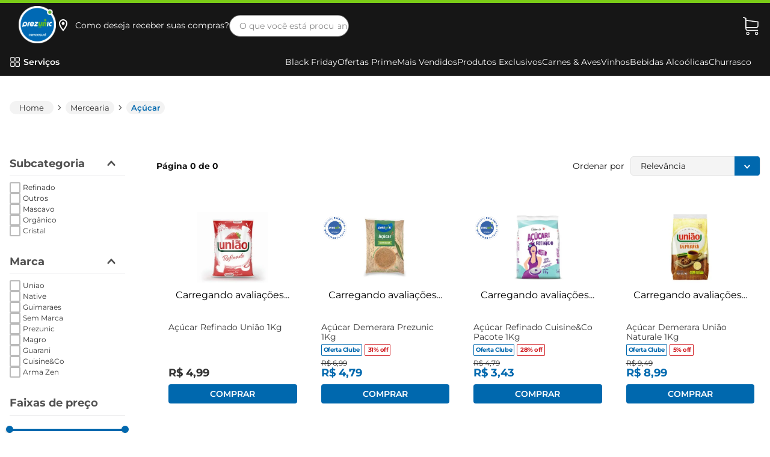

--- FILE ---
content_type: text/plain
request_url: https://www.google-analytics.com/j/collect?v=1&_v=j102&a=2035708897&t=pageview&_s=1&dl=https%3A%2F%2Fwww.prezunic.com.br%2Fmercearia%2Facucar&dp=%2Fmercearia%2Facucar&ul=en-us%40posix&dt=%3A%20Refinado%2C%20Mascavo%20e%20mais%20%7C%20Prezunic&sr=1280x720&vp=1280x720&_u=YEBAAEABAAAAACgCI~&jid=21685453&gjid=1044938124&cid=1304628195.1764025027&tid=UA-118203895-1&_gid=275250386.1764025027&_r=1&_slc=1&gtm=45He5bi1n81KZFWRMSv9100832053za200zd9100832053&cd3=Sitio%20nuevo&cd4=Sitio%20nuevo&gcd=13l3l3l3l1l1&dma=0&tag_exp=103116026~103200004~104527906~104528501~104684208~104684211~105446120~115583767~115938465~115938469~116184927~116184929~116217636~116217638~116474637&z=1466734957
body_size: -451
content:
2,cG-EJN3G1DH1M

--- FILE ---
content_type: application/javascript; charset=utf-8
request_url: https://prezunic.vtexassets.com/_v/public/assets/v1/published/bundle/public/react/asset-da856ae30adc18c5963e17334655a66f25da3a8f.min.js?v=1&files=vtex.login@2.69.1,Wrapper&files=vtex.mega-menu@2.10.1,TriggerButton,GoBackButton&files=vtex.store-components@3.178.5,AvailabilitySubscriber&files=prezunic.prezunic-components@2.12.14,TopHeader,CheckUrlCart,ComboPageMenu,UserPrimeLogin,UserClusterLogin,9,CombosPage&async=2&workspace=master
body_size: 14511
content:
enqueueScripts([function(){
    (window.webpackJsonpvtex_login_2_69_1=window.webpackJsonpvtex_login_2_69_1||[]).push([["Wrapper"],{0:function(n,t){n.exports=React},161:function(n,t,e){"use strict";e.r(t),function(n){var t=e(15);e.p=Object(t.getPublicPath)("vtex.login@2.69.1");var r=Object(t.register)((function(){return e(164)}),n,"vtex.login@2.69.1","vtex.login@2.x","Wrapper");r.renderHotReload,r.setupHMR}.call(this,e(34)(n))},164:function(n,t,e){"use strict";e.r(t),e.d(t,"default",(function(){return i}));var r=e(0),o=e.n(r),i=function(n){var t=n.children;return o.a.createElement(o.a.Fragment,null,t)}}},[[161,"common"]]]);
  },function(){
    (window.webpackJsonpvtex_mega_menu_2_10_1=window.webpackJsonpvtex_mega_menu_2_10_1||[]).push([["TriggerButton"],{0:function(e,n){e.exports=React},10:function(e,n){e.exports=__RENDER_8_COMPONENTS__["vtex.css-handles@1.x/useCssHandles"]},15:function(e,n){var t={kind:"Document",definitions:[{kind:"OperationDefinition",operation:"query",name:{kind:"Name",value:"getsettings"},variableDefinitions:[],directives:[{kind:"Directive",name:{kind:"Name",value:"context"},arguments:[{kind:"Argument",name:{kind:"Name",value:"sender"},value:{kind:"StringValue",value:"vtex.mega-menu@2.10.1",block:!1}}]}],selectionSet:{kind:"SelectionSet",selections:[{kind:"Field",name:{kind:"Name",value:"settings"},arguments:[],directives:[{kind:"Directive",name:{kind:"Name",value:"runtimeMeta"},arguments:[{kind:"Argument",name:{kind:"Name",value:"hash"},value:{kind:"StringValue",value:"fcdbaa3a57617086fe343592375401c8847e389cc4dd38d52d2a6f6e858d8eb7",block:!1}}]}],selectionSet:{kind:"SelectionSet",selections:[{kind:"Field",name:{kind:"Name",value:"idMenu"},arguments:[],directives:[]},{kind:"Field",name:{kind:"Name",value:"orientation"},arguments:[],directives:[]},{kind:"Field",name:{kind:"Name",value:"__typename"},arguments:[],directives:[]}]}}]}}],loc:{start:0,end:210}};t.loc.source={body:'query getsettings @context(sender: "vtex.mega-menu@2.10.1") {\n  settings @runtimeMeta(hash: "fcdbaa3a57617086fe343592375401c8847e389cc4dd38d52d2a6f6e858d8eb7") {\n    idMenu\n    orientation\n    __typename\n  }\n}\n',name:"GraphQL request",locationOffset:{line:1,column:1}};var i={};function a(e,n){for(var t=0;t<e.definitions.length;t++){var i=e.definitions[t];if(i.name&&i.name.value==n)return i}}t.definitions.forEach((function(e){if(e.name){var n=new Set;!function e(n,t){if("FragmentSpread"===n.kind)t.add(n.name.value);else if("VariableDefinition"===n.kind){var i=n.type;"NamedType"===i.kind&&t.add(i.name.value)}n.selectionSet&&n.selectionSet.selections.forEach((function(n){e(n,t)})),n.variableDefinitions&&n.variableDefinitions.forEach((function(n){e(n,t)})),n.definitions&&n.definitions.forEach((function(n){e(n,t)}))}(e,n),i[e.name.value]=n}})),e.exports=t,e.exports.getsettings=function(e,n){var t={kind:e.kind,definitions:[a(e,n)]};e.hasOwnProperty("loc")&&(t.loc=e.loc);var r=i[n]||new Set,o=new Set,u=new Set;for(r.forEach((function(e){u.add(e)}));u.size>0;){var s=u;u=new Set,s.forEach((function(e){o.has(e)||(o.add(e),(i[e]||new Set).forEach((function(e){u.add(e)})))}))}return o.forEach((function(n){var i=a(e,n);i&&t.definitions.push(i)})),t}(t,"getsettings")},16:function(e,n,t){e.exports={menuContainer:"vtex-mega-menu-2-x-menuContainer",submenuContainer:"vtex-mega-menu-2-x-submenuContainer",submenuList:"vtex-mega-menu-2-x-submenuList",submenuItem:"vtex-mega-menu-2-x-submenuItem",styledLink:"vtex-mega-menu-2-x-styledLink",goBackButton:"vtex-mega-menu-2-x-goBackButton",triggerContainer:"vtex-mega-menu-2-x-triggerContainer",hideArrow:"vtex-mega-menu-2-x-hideArrow"}},17:function(e,n){e.exports=__RENDER_8_COMPONENTS__["vtex.store-icons@0.x/Icon"]},18:function(e,n){e.exports=__RENDER_8_COMPONENTS__["vtex.device-detector@0.x/useDevice"]},23:function(e,n){e.exports=__RENDER_8_COMPONENTS__["vtex.css-handles@1.x/applyModifiers"]},3:function(e,n){e.exports=Classnames},35:function(e,n,t){"use strict";t.d(n,"a",(function(){return S}));var i=t(19),a=t(1),r=t(3),o=t.n(r),u=t(12),s=t(6),c=t(0),d=t.n(c),m=t(23),l=t.n(m),f=t(10),v=t.n(f),g=t(17),p=t.n(g),h=t(18),x=t.n(h),b=t(15),k=t.n(b),_=t(5),O=t(16),N=t.n(O),E=function(e,n){var t={};for(var i in e)Object.prototype.hasOwnProperty.call(e,i)&&n.indexOf(i)<0&&(t[i]=e[i]);if(null!=e&&"function"==typeof Object.getOwnPropertySymbols){var a=0;for(i=Object.getOwnPropertySymbols(e);a<i.length;a++)n.indexOf(i[a])<0&&Object.prototype.propertyIsEnumerable.call(e,i[a])&&(t[i[a]]=e[i[a]])}return t},C=["triggerContainer","triggerButtonIcon"],S="mega-menu-trigger-button",y=Object(u.a)((function(e){var n=v()(C).handles,t=_.a.openMenu,r=_.a.isOpenMenu,u=Object(c.useState)(""),m=Object(a.a)(u,2),f=m[0],g=m[1],h=x()().isMobile,b=Object(s.useQuery)(k.a,{fetchPolicy:"no-cache"}).data,O=e.isActive,y=e.activeClassName,w=e.mutedClassName,D=e.Drawer,M=E(e,["isActive","activeClassName","mutedClassName","Drawer"]),j=l()(n.triggerButtonIcon,O?"active":"muted");return Object(c.useEffect)((function(){b&&(b.settings&&b.settings.length>0?g(b.settings[0].orientation):g("horizontal"))}),[b]),"vertical"===f||h?d.a.createElement("div",{onClick:function(){r||"vertical"!==f||t((function(e){return!e})),!r&&h&&t((function(e){return!e}))},role:"button"},d.a.createElement(D,null)):d.a.createElement("button",{"data-id":S,className:o()(N.a.triggerContainer,"pointer"),onClick:function(){return t((function(e){return!e}))}},d.a.createElement(p.a,Object(i.a)({activeClassName:o()(j,y),mutedClassName:o()(j,w),isActive:O},M)))}));y.defaultProps={id:"hpa-hamburguer-menu",isActive:!0},n.b=y},38:function(e,n){e.exports=ReactDOM},5:function(e,n,t){"use strict";t.d(n,"a",(function(){return r}));var i=t(28),a=t(7),r=new function e(){var n=this;Object(i.a)(this,e),this.config={},this.departments=[],this.departmentActive=null,this.isOpenMenu=!1,this.setConfig=function(e){n.config=e},this.setDepartments=function(e){n.departments=e},this.setDepartmentActive=function(e){n.departmentActive=e},this.openMenu=function(){var e=!(arguments.length>0&&void 0!==arguments[0])||arguments[0];n.isOpenMenu="boolean"==typeof e?e:e(n.isOpenMenu)},this.getCategories=function(e){var t,i,a=[];return(null===(t=null==(i=e?n.departments.find((function(n){return n.id===e})):n.departmentActive)?void 0:i.menu)||void 0===t?void 0:t.length)&&(a=i.menu),a},Object(a.d)(this)}},6:function(e,n){e.exports=ReactApollo},80:function(e,n,t){"use strict";t.r(n),function(e){var n=t(9);t.p=Object(n.getPublicPath)("vtex.mega-menu@2.10.1");var i=Object(n.register)((function(){return t(81)}),e,"vtex.mega-menu@2.10.1","vtex.mega-menu@2.x","TriggerButton");i.renderHotReload,i.setupHMR}.call(this,t(26)(e))},81:function(e,n,t){"use strict";t.r(n);var i=t(35);n.default=i.b}},[[80,"common",0]]]);
  },function(){
    (window.webpackJsonpvtex_mega_menu_2_10_1=window.webpackJsonpvtex_mega_menu_2_10_1||[]).push([["GoBackButton"],{0:function(e,n){e.exports=React},10:function(e,n){e.exports=__RENDER_8_COMPONENTS__["vtex.css-handles@1.x/useCssHandles"]},15:function(e,n){var t={kind:"Document",definitions:[{kind:"OperationDefinition",operation:"query",name:{kind:"Name",value:"getsettings"},variableDefinitions:[],directives:[{kind:"Directive",name:{kind:"Name",value:"context"},arguments:[{kind:"Argument",name:{kind:"Name",value:"sender"},value:{kind:"StringValue",value:"vtex.mega-menu@2.10.1",block:!1}}]}],selectionSet:{kind:"SelectionSet",selections:[{kind:"Field",name:{kind:"Name",value:"settings"},arguments:[],directives:[{kind:"Directive",name:{kind:"Name",value:"runtimeMeta"},arguments:[{kind:"Argument",name:{kind:"Name",value:"hash"},value:{kind:"StringValue",value:"fcdbaa3a57617086fe343592375401c8847e389cc4dd38d52d2a6f6e858d8eb7",block:!1}}]}],selectionSet:{kind:"SelectionSet",selections:[{kind:"Field",name:{kind:"Name",value:"idMenu"},arguments:[],directives:[]},{kind:"Field",name:{kind:"Name",value:"orientation"},arguments:[],directives:[]},{kind:"Field",name:{kind:"Name",value:"__typename"},arguments:[],directives:[]}]}}]}}],loc:{start:0,end:210}};t.loc.source={body:'query getsettings @context(sender: "vtex.mega-menu@2.10.1") {\n  settings @runtimeMeta(hash: "fcdbaa3a57617086fe343592375401c8847e389cc4dd38d52d2a6f6e858d8eb7") {\n    idMenu\n    orientation\n    __typename\n  }\n}\n',name:"GraphQL request",locationOffset:{line:1,column:1}};var i={};function a(e,n){for(var t=0;t<e.definitions.length;t++){var i=e.definitions[t];if(i.name&&i.name.value==n)return i}}t.definitions.forEach((function(e){if(e.name){var n=new Set;!function e(n,t){if("FragmentSpread"===n.kind)t.add(n.name.value);else if("VariableDefinition"===n.kind){var i=n.type;"NamedType"===i.kind&&t.add(i.name.value)}n.selectionSet&&n.selectionSet.selections.forEach((function(n){e(n,t)})),n.variableDefinitions&&n.variableDefinitions.forEach((function(n){e(n,t)})),n.definitions&&n.definitions.forEach((function(n){e(n,t)}))}(e,n),i[e.name.value]=n}})),e.exports=t,e.exports.getsettings=function(e,n){var t={kind:e.kind,definitions:[a(e,n)]};e.hasOwnProperty("loc")&&(t.loc=e.loc);var o=i[n]||new Set,c=new Set,s=new Set;for(o.forEach((function(e){s.add(e)}));s.size>0;){var r=s;s=new Set,r.forEach((function(e){c.has(e)||(c.add(e),(i[e]||new Set).forEach((function(e){s.add(e)})))}))}return c.forEach((function(n){var i=a(e,n);i&&t.definitions.push(i)})),t}(t,"getsettings")},2:function(e,n){e.exports=__RENDER_8_COMPONENTS__["vtex.native-types@0.x/formatIOMessage"]},3:function(e,n){e.exports=Classnames},34:function(e,n){e.exports=__RENDER_8_COMPONENTS__["vtex.store-icons@0.x/IconCaret"]},38:function(e,n){e.exports=ReactDOM},4:function(e,n){e.exports=ReactIntl},5:function(e,n,t){"use strict";t.d(n,"a",(function(){return o}));var i=t(28),a=t(7),o=new function e(){var n=this;Object(i.a)(this,e),this.config={},this.departments=[],this.departmentActive=null,this.isOpenMenu=!1,this.setConfig=function(e){n.config=e},this.setDepartments=function(e){n.departments=e},this.setDepartmentActive=function(e){n.departmentActive=e},this.openMenu=function(){var e=!(arguments.length>0&&void 0!==arguments[0])||arguments[0];n.isOpenMenu="boolean"==typeof e?e:e(n.isOpenMenu)},this.getCategories=function(e){var t,i,a=[];return(null===(t=null==(i=e?n.departments.find((function(n){return n.id===e})):n.departmentActive)?void 0:i.menu)||void 0===t?void 0:t.length)&&(a=i.menu),a},Object(a.d)(this)}},6:function(e,n){e.exports=ReactApollo},75:function(e,n,t){"use strict";t.r(n),function(e){var n=t(9);t.p=Object(n.getPublicPath)("vtex.mega-menu@2.10.1");var i=Object(n.register)((function(){return t(85)}),e,"vtex.mega-menu@2.10.1","vtex.mega-menu@2.x","GoBackButton");i.renderHotReload,i.setupHMR}.call(this,t(26)(e))},85:function(e,n,t){"use strict";t.r(n);var i=t(1),a=t(3),o=t.n(a),c=t(12),s=t(6),r=t(0),u=t.n(r),d=t(4),l=t(10),f=t.n(l),m=t(2),v=t.n(m),g=t(34),k=t.n(g),p=t(15),h=t.n(p),_=t(5),x=Object(d.defineMessages)({goBackButtonTitle:{id:"store/mega-menu.goBackButton.title"}}),b=["goBackContainer","goBackButton","goBackButtonIcon","goBackButtonText"],O=Object(c.a)((function(e){var n=e.intl,t=f()(b).handles,a=_.a.departmentActive,c=_.a.config.orientation,d=_.a.setDepartmentActive,l=Object(r.useState)(""),m=Object(i.a)(l,2),g=m[0],p=m[1],O=Object(s.useQuery)(h.a,{fetchPolicy:"no-cache"}).data;return Object(r.useEffect)((function(){O&&(O.settings&&O.settings.length>0?p(O.settings[0].orientation):p("horizontal"))}),[O]),"vertical"!==c&&"vertical"!==g||!a?null:u.a.createElement("div",{className:t.goBackContainer},u.a.createElement("button",{className:o()(t.goBackButton,"flex items-center"),onClick:function(){d(null)}},u.a.createElement(k.a,{className:t.goBackButtonIcon,orientation:"left",size:"18"}),u.a.createElement("span",{className:o()(t.goBackButtonText,"ml3")},v()({id:x.goBackButtonTitle.id,intl:n}))))})),B=Object(d.injectIntl)(O);n.default=B}},[[75,"common",0]]]);
  },function(){
    (window.webpackJsonpvtex_store_components_3_178_5=window.webpackJsonpvtex_store_components_3_178_5||[]).push([["AvailabilitySubscriber"],{0:function(e,t){e.exports=React},114:function(e,t){var a={kind:"Document",definitions:[{kind:"OperationDefinition",operation:"mutation",name:{kind:"Name",value:"availabilitySubscribe"},variableDefinitions:[{kind:"VariableDefinition",variable:{kind:"Variable",name:{kind:"Name",value:"acronym"}},type:{kind:"NonNullType",type:{kind:"NamedType",name:{kind:"Name",value:"String"}}},directives:[]},{kind:"VariableDefinition",variable:{kind:"Variable",name:{kind:"Name",value:"document"}},type:{kind:"NamedType",name:{kind:"Name",value:"DocumentInput"}},directives:[]}],directives:[{kind:"Directive",name:{kind:"Name",value:"context"},arguments:[{kind:"Argument",name:{kind:"Name",value:"sender"},value:{kind:"StringValue",value:"vtex.store-components@3.178.5",block:!1}}]},{kind:"Directive",name:{kind:"Name",value:"runtimeMeta"},arguments:[{kind:"Argument",name:{kind:"Name",value:"hash"},value:{kind:"StringValue",value:"8b059022fc39294a310133833c9a54323691d52c13767cefce52abc5d5515729",block:!1}}]}],selectionSet:{kind:"SelectionSet",selections:[{kind:"Field",name:{kind:"Name",value:"createDocument"},arguments:[{kind:"Argument",name:{kind:"Name",value:"acronym"},value:{kind:"Variable",name:{kind:"Name",value:"acronym"}}},{kind:"Argument",name:{kind:"Name",value:"document"},value:{kind:"Variable",name:{kind:"Name",value:"document"}}}],directives:[{kind:"Directive",name:{kind:"Name",value:"context"},arguments:[{kind:"Argument",name:{kind:"Name",value:"provider"},value:{kind:"StringValue",value:"vtex.store-graphql",block:!1}}]}],selectionSet:{kind:"SelectionSet",selections:[{kind:"Field",name:{kind:"Name",value:"cacheId"},arguments:[],directives:[]},{kind:"Field",name:{kind:"Name",value:"id"},arguments:[],directives:[]},{kind:"Field",name:{kind:"Name",value:"href"},arguments:[],directives:[]},{kind:"Field",name:{kind:"Name",value:"documentId"},arguments:[],directives:[]},{kind:"Field",name:{kind:"Name",value:"__typename"},arguments:[],directives:[]}]}}]}}],loc:{start:0,end:379}};a.loc.source={body:'mutation availabilitySubscribe($acronym: String!, $document: DocumentInput) @context(sender: "vtex.store-components@3.178.5") @runtimeMeta(hash: "8b059022fc39294a310133833c9a54323691d52c13767cefce52abc5d5515729") {\n  createDocument(acronym: $acronym, document: $document) @context(provider: "vtex.store-graphql") {\n    cacheId\n    id\n    href\n    documentId\n    __typename\n  }\n}\n',name:"GraphQL request",locationOffset:{line:1,column:1}};var n={};function i(e,t){for(var a=0;a<e.definitions.length;a++){var n=e.definitions[a];if(n.name&&n.name.value==t)return n}}a.definitions.forEach((function(e){if(e.name){var t=new Set;!function e(t,a){if("FragmentSpread"===t.kind)a.add(t.name.value);else if("VariableDefinition"===t.kind){var n=t.type;"NamedType"===n.kind&&a.add(n.name.value)}t.selectionSet&&t.selectionSet.selections.forEach((function(t){e(t,a)})),t.variableDefinitions&&t.variableDefinitions.forEach((function(t){e(t,a)})),t.definitions&&t.definitions.forEach((function(t){e(t,a)}))}(e,t),n[e.name.value]=t}})),e.exports=a,e.exports.availabilitySubscribe=function(e,t){var a={kind:e.kind,definitions:[i(e,t)]};e.hasOwnProperty("loc")&&(a.loc=e.loc);var r=n[t]||new Set,o=new Set,s=new Set;for(r.forEach((function(e){s.add(e)}));s.size>0;){var c=s;s=new Set,c.forEach((function(e){o.has(e)||(o.add(e),(n[e]||new Set).forEach((function(e){s.add(e)})))}))}return o.forEach((function(t){var n=i(e,t);n&&a.definitions.push(n)})),a}(a,"availabilitySubscribe")},158:function(e,t,a){"use strict";a.r(t),function(e){var t=a(3);a.p=Object(t.getPublicPath)("vtex.store-components@3.178.5");var n=Object(t.register)((function(){return a(159)}),e,"vtex.store-components@3.178.5","vtex.store-components@3.x","AvailabilitySubscriber");n.renderHotReload,n.setupHMR}.call(this,a(15)(e))},159:function(e,t,a){"use strict";a.r(t);var n=a(48),i=a.n(n),r=a(59),o=a(9),s=a(0),c=a.n(s),l=a(4),u=a(23),m=a(29),d=a.n(m),v=a(54),b=a.n(v),f=a(18),p=a.n(f),k=a(114),x=a.n(k),g=a(41),y=a.n(g),N=a(34);t.default=function(e){var t,a,n,m,v,f=p()(),k=Object(s.useState)(""),g=Object(o.a)(k,2),S=g[0],h=g[1],E=Object(s.useState)(""),_=Object(o.a)(E,2),O=_[0],w=_[1],D=Object(s.useState)(!1),M=Object(o.a)(D,2),j=M[0],A=M[1],I=Object(s.useState)(!1),R=Object(o.a)(I,2),C=R[0],V=R[1],F=Object(u.useMutation)(x.a),P=Object(o.a)(F,2),T=P[0],L=P[1],$=L.loading,z=L.error,q=L.data,Q=Object(l.useIntl)(),B=Object(N.a)(null===(t=f.selectedItem)||void 0===t?void 0:t.sellers),H=null!==(a=e.available)&&void 0!==a?a:(v=null==B?void 0:B.commertialOffer)&&(Number.isNaN(+v.AvailableQuantity)||v.AvailableQuantity>0),J=null!==(n=e.skuId)&&void 0!==n?n:null===(m=f.selectedItem)||void 0===m?void 0:m.itemId;if(H||!J)return null;var Z=function(){var e=Object(r.a)(i.a.mark((function e(t){var a,n;return i.a.wrap((function(e){for(;;)switch(e.prev=e.next){case 0:return t.preventDefault(),a={acronym:"AS",document:{fields:[{key:"skuId",value:J},{key:"name",value:S},{key:"email",value:O},{key:"notificationSend",value:"false"},{key:"createdAt",value:(new Date).toISOString()},{key:"sendAt",value:null}]}},e.next=4,T({variables:a});case 4:e.sent.errors||(h(""),w("")),n=new CustomEvent("message:success",{detail:{success:!0,message:Q.formatMessage({id:"store/availability-subscriber.added-message"})}}),document.dispatchEvent(n);case 8:case"end":return e.stop()}}),e)})));return function(t){return e.apply(this,arguments)}}(),G="";C&&j&&(G=Q.formatMessage({id:"store/availability-subscriber.invalid-email"}));var K=""===S||""===O||j||$;return c.a.createElement("div",{className:y.a.subscriberContainer},c.a.createElement("div",{className:"".concat(y.a.title," t-body mb3")},Q.formatMessage({id:"store/availability-subscriber.title"})),c.a.createElement("div",{className:"".concat(y.a.subscribeLabel," t-small fw3")},Q.formatMessage({id:"store/availability-subscriber.subscribe-label"})),c.a.createElement("form",{className:"".concat(y.a.form," mb4"),onSubmit:function(e){return Z(e)}},c.a.createElement("div",{className:"".concat(y.a.content," flex-ns justify-between mt4 mw6")},c.a.createElement("div",{className:"".concat(y.a.input," ").concat(y.a.inputName," w-100 mr5 mb4")},c.a.createElement(b.a,{name:"name",type:"text",placeholder:Q.formatMessage({id:"store/availability-subscriber.name-placeholder"}),value:S,onChange:function(e){h(e.target.value)}})),c.a.createElement("div",{className:"".concat(y.a.input," ").concat(y.a.inputEmail," w-100 mr5 mb4")},c.a.createElement(b.a,{name:"email",type:"text",placeholder:Q.formatMessage({id:"store/availability-subscriber.email-placeholder"}),value:O,onChange:function(e){var t;w(e.target.value),t=e.target.value,A(!/^(([^<>()[\]\\.,;:\s@"]+(\.[^<>()[\]\\.,;:\s@"]+)*)|(".+"))@((\[[0-9]{1,3}\.[0-9]{1,3}\.[0-9]{1,3}\.[0-9]{1,3}\])|(([a-zA-Z\-0-9]+\.)+[a-zA-Z]{2,}))$/.test(t.toLowerCase()))},onBlur:function(){return V(!0)},error:C&&j,errorMessage:G})),c.a.createElement("div",{className:"".concat(y.a.submit," flex items-center mb4")},c.a.createElement(d.a,{type:"submit",variation:"primary",size:"small",disabled:K,isLoading:$},Q.formatMessage({id:"store/availability-subscriber.send-label"})))),!z&&q&&c.a.createElement("div",{className:"".concat(y.a.success," t-body c-success")},Q.formatMessage({id:"store/availability-subscriber.added-message"})),z&&c.a.createElement("div",{className:"".concat(y.a.error," c-danger")},Q.formatMessage({id:"store/availability-subscriber.error-message"}))))}},18:function(e,t){e.exports=__RENDER_8_COMPONENTS__["vtex.product-context@0.x/useProduct"]},23:function(e,t){e.exports=ReactApollo},29:function(e,t){e.exports=__RENDER_8_COMPONENTS__["vtex.styleguide@9.x/Button"]},34:function(e,t,a){"use strict";function n(e){if(e&&0!==e.length){var t=e.find((function(e){return e.sellerDefault}));return t||e[0]}}a.d(t,"a",(function(){return n}))},4:function(e,t){e.exports=ReactIntl},41:function(e,t,a){e.exports={subscriberContainer:"vtex-store-components-3-x-subscriberContainer",title:"vtex-store-components-3-x-title",subscribeLabel:"vtex-store-components-3-x-subscribeLabel",form:"vtex-store-components-3-x-form",content:"vtex-store-components-3-x-content",input:"vtex-store-components-3-x-input",inputName:"vtex-store-components-3-x-inputName",inputEmail:"vtex-store-components-3-x-inputEmail",submit:"vtex-store-components-3-x-submit",success:"vtex-store-components-3-x-success",error:"vtex-store-components-3-x-error"}},54:function(e,t){e.exports=__RENDER_8_COMPONENTS__["vtex.styleguide@9.x/Input"]},89:function(e,t){e.exports=regeneratorRuntime}},[[158,"common"]]]);
  },function(){
    (window.webpackJsonpprezunic_prezunic_components_2_12_14=window.webpackJsonpprezunic_prezunic_components_2_12_14||[]).push([["TopHeader"],{0:function(e,t){e.exports=React},111:function(e,t,n){e.exports={topHeaderContainer:"prezunic-prezunic-components-2-x-topHeaderContainer",topHeaderContent:"prezunic-prezunic-components-2-x-topHeaderContent",topHeaderLogo:"prezunic-prezunic-components-2-x-topHeaderLogo",topHeaderLink:"prezunic-prezunic-components-2-x-topHeaderLink"}},15:function(e,t){e.exports=__RENDER_8_COMPONENTS__["vtex.session-client@1.x/useFullSession"]},19:function(e,t){e.exports=regeneratorRuntime},3:function(e,t){e.exports=__RENDER_8_RUNTIME__},362:function(e,t,n){"use strict";n.r(t),function(e){var t=n(1);n.p=Object(t.getPublicPath)("prezunic.prezunic-components@2.12.14");var o=Object(t.register)((function(){return n(453)}),e,"prezunic.prezunic-components@2.12.14","prezunic.prezunic-components@2.x","TopHeader");o.renderHotReload,o.setupHMR}.call(this,n(8)(e))},453:function(e,t,n){"use strict";n.r(t),n.d(t,"default",(function(){return d}));var o=n(0),r=n.n(o),i=n(48),a=n.n(i),c=n(3),l=n(56),s=n(111),u=n.n(s),p=function(e){var t=e.isEnabled,n=e.text,o=e.color1,i=e.color2,s=e.img,p=e.textColor,d=e.link,m=e.altText,g=Object(l.a)(),f=g.token,w=g.primeLink;return t?r.a.createElement(c.Link,{className:u.a.topHeaderLink,to:"".concat(d||w).concat(f&&"auth/benefits?token="+f)},r.a.createElement("div",{className:u.a.topHeaderContainer,style:{background:"linear-gradient(to right, ".concat(o," 0%, ").concat(i," 100%)")}},r.a.createElement("div",{className:u.a.topHeaderContent},r.a.createElement("div",{className:u.a.topHeaderLogo},s&&r.a.createElement("img",{src:s,alt:m})),n&&r.a.createElement(a.a,{text:n,textColor:"Preto"==p?"c-on-base":"c-on-action-primary"})))):r.a.createElement(r.a.Fragment,null)},d=p;p.schema={title:"Prime TopBar",type:"object",properties:{isEnabled:{title:"Habilitar Componente",type:"boolean",default:!1},text:{description:"bloco de edição de texto, aceita Markdown https://www.markdownguide.org/basic-syntax/",title:"Texto Top Header",type:"string",widget:{"ui:widget":"textarea"}},textColor:{title:"Cor do texto",type:"string",default:"Branco",enum:["Branco","Preto"]},color1:{title:"Primeira cor do gradiente",type:"string",widget:{"ui:widget":"color"}},color2:{title:"Segunda cor do gradiente",type:"string",widget:{"ui:widget":"color"}},img:{title:"Logo",type:"string",widget:{"ui:widget":"image-uploader"}},altText:{title:"Alt Text para a imagem",type:"string"},link:{title:"Link",type:"string"}}}},48:function(e,t){e.exports=__RENDER_8_COMPONENTS__["vtex.rich-text@0.x/index"]},56:function(e,t,n){"use strict";n.d(t,"a",(function(){return u}));var o=n(4),r=n.n(o),i=n(10),a=n(2),c=n(0),l=n(15),s=n.n(l),u=function(){var e,t,n,o=Object(c.useState)("true"===(null===(e=null===window||void 0===window?void 0:window.localStorage)||void 0===e?void 0:e.getItem("isPrime"))||!1),l=Object(a.a)(o,2),u=l[0],p=l[1],d=Object(c.useState)(""),m=Object(a.a)(d,2),g=m[0],f=m[1],w=s()().data,x=(null===(n=null===(t=null==w?void 0:w.session)||void 0===t?void 0:t.namespaces)||void 0===n?void 0:n.profile)||{},v=x.email,_=x.isAuthenticated;Object(c.useEffect)((function(){v&&h(v),"1"!==_&&(null===localStorage||void 0===localStorage||localStorage.removeItem("isPrime"),p(!1))}),[w,_]);var h=function(){var e=Object(i.a)(r.a.mark((function e(t){return r.a.wrap((function(e){for(;;)switch(e.prev=e.next){case 0:fetch("https://".concat(window.location.hostname,"/api/io/safedata/CL/search?_fields=cluster,primeToken,isPrime,email&_where=email%3D").concat(t),{method:"GET"}).then((function(e){if(!e.ok)throw new Error("Failed to fetch data");return e.json()})).then((function(e){var t,n;!0===(null===(t=e[0])||void 0===t?void 0:t.isPrime)&&_&&(null===localStorage||void 0===localStorage||localStorage.setItem("isPrime","true"),p(!0)),_&&f(null===(n=e[0])||void 0===n?void 0:n.primeToken)})).catch((function(e){console.error("Error fetching data:",e)}));case 1:case"end":return e.stop()}}),e)})));return function(t){return e.apply(this,arguments)}}();return{isPrime:u,token:g,primeLink:"https://www.prezunicprime.com.br/"}}}},[[362,"common"]]]);
  },function(){
    (window.webpackJsonpprezunic_prezunic_components_2_12_14=window.webpackJsonpprezunic_prezunic_components_2_12_14||[]).push([["CheckUrlCart"],{0:function(e,n){e.exports=React},15:function(e,n){e.exports=__RENDER_8_COMPONENTS__["vtex.session-client@1.x/useFullSession"]},168:function(e,n){var i={kind:"Document",definitions:[{kind:"OperationDefinition",operation:"query",name:{kind:"Name",value:"regions"},variableDefinitions:[{kind:"VariableDefinition",variable:{kind:"Variable",name:{kind:"Name",value:"postalCode"}},type:{kind:"NonNullType",type:{kind:"NamedType",name:{kind:"Name",value:"String"}}},directives:[]},{kind:"VariableDefinition",variable:{kind:"Variable",name:{kind:"Name",value:"country"}},type:{kind:"NonNullType",type:{kind:"NamedType",name:{kind:"Name",value:"String"}}},directives:[]}],directives:[{kind:"Directive",name:{kind:"Name",value:"context"},arguments:[{kind:"Argument",name:{kind:"Name",value:"sender"},value:{kind:"StringValue",value:"prezunic.prezunic-components@2.12.14",block:!1}}]}],selectionSet:{kind:"SelectionSet",selections:[{kind:"Field",name:{kind:"Name",value:"regions"},arguments:[{kind:"Argument",name:{kind:"Name",value:"postalCode"},value:{kind:"Variable",name:{kind:"Name",value:"postalCode"}}},{kind:"Argument",name:{kind:"Name",value:"country"},value:{kind:"Variable",name:{kind:"Name",value:"country"}}}],directives:[{kind:"Directive",name:{kind:"Name",value:"context"},arguments:[{kind:"Argument",name:{kind:"Name",value:"provider"},value:{kind:"StringValue",value:"prezunic.store-selector",block:!1}}]},{kind:"Directive",name:{kind:"Name",value:"runtimeMeta"},arguments:[{kind:"Argument",name:{kind:"Name",value:"hash"},value:{kind:"StringValue",value:"cff14a939380aa414caa46f6775ceb295a322258578aba606835868f325d7889",block:!1}}]}],selectionSet:{kind:"SelectionSet",selections:[{kind:"Field",name:{kind:"Name",value:"id"},arguments:[],directives:[]},{kind:"Field",name:{kind:"Name",value:"sellers"},arguments:[],directives:[],selectionSet:{kind:"SelectionSet",selections:[{kind:"Field",name:{kind:"Name",value:"id"},arguments:[],directives:[]},{kind:"Field",name:{kind:"Name",value:"name"},arguments:[],directives:[]},{kind:"Field",name:{kind:"Name",value:"logo"},arguments:[],directives:[]},{kind:"Field",name:{kind:"Name",value:"__typename"},arguments:[],directives:[]}]}},{kind:"Field",name:{kind:"Name",value:"__typename"},arguments:[],directives:[]}]}}]}}],loc:{start:0,end:399}};i.loc.source={body:'query regions($postalCode: String!, $country: String!) @context(sender: "prezunic.prezunic-components@2.12.14") {\n  regions(postalCode: $postalCode, country: $country) @context(provider: "prezunic.store-selector") @runtimeMeta(hash: "cff14a939380aa414caa46f6775ceb295a322258578aba606835868f325d7889") {\n    id\n    sellers {\n      id\n      name\n      logo\n      __typename\n    }\n    __typename\n  }\n}\n',name:"GraphQL request",locationOffset:{line:1,column:1}};var a={};function t(e,n){for(var i=0;i<e.definitions.length;i++){var a=e.definitions[i];if(a.name&&a.name.value==n)return a}}i.definitions.forEach((function(e){if(e.name){var n=new Set;!function e(n,i){if("FragmentSpread"===n.kind)i.add(n.name.value);else if("VariableDefinition"===n.kind){var a=n.type;"NamedType"===a.kind&&i.add(a.name.value)}n.selectionSet&&n.selectionSet.selections.forEach((function(n){e(n,i)})),n.variableDefinitions&&n.variableDefinitions.forEach((function(n){e(n,i)})),n.definitions&&n.definitions.forEach((function(n){e(n,i)}))}(e,n),a[e.name.value]=n}})),e.exports=i,e.exports.regions=function(e,n){var i={kind:e.kind,definitions:[t(e,n)]};e.hasOwnProperty("loc")&&(i.loc=e.loc);var r=a[n]||new Set,o=new Set,c=new Set;for(r.forEach((function(e){c.add(e)}));c.size>0;){var d=c;c=new Set,d.forEach((function(e){o.has(e)||(o.add(e),(a[e]||new Set).forEach((function(e){c.add(e)})))}))}return o.forEach((function(n){var a=t(e,n);a&&i.definitions.push(a)})),i}(i,"regions")},19:function(e,n){e.exports=regeneratorRuntime},262:function(e,n,i){"use strict";i.r(n),function(e){var n=i(1);i.p=Object(n.getPublicPath)("prezunic.prezunic-components@2.12.14");var a=Object(n.register)((function(){return i(409)}),e,"prezunic.prezunic-components@2.12.14","prezunic.prezunic-components@2.x","CheckUrlCart");a.renderHotReload,a.setupHMR}.call(this,i(8)(e))},3:function(e,n){e.exports=__RENDER_8_RUNTIME__},409:function(e,n,i){"use strict";i.r(n),i.d(n,"default",(function(){return g}));var a=i(4),t=i.n(a),r=i(10),o=i(2),c=i(0),d=i(15),l=i.n(d),u=i(3),s=i(6),p=i(168),v=i.n(p),m=i(7),f=i(22),k=i.n(f),h=["b001","b006"],g=function(){var e,n,i,a,d=Object(u.useRuntime)().account,p=Object(m.useOrderForm)().orderForm,f=(l()()||{}).data,g=Boolean(null==f||null===(e=f.session)||void 0===e||null===(n=e.namespaces)||void 0===n||null===(i=n.checkout)||void 0===i||null===(a=i.regionId)||void 0===a?void 0:a.value),b=Object(s.useApolloClient)(),N=Object(c.useState)(""),_=Object(o.a)(N,2),y=_[0],S=_[1],w=function(){var e=Object(r.a)(t.a.mark((function e(n,i){var a,o;return t.a.wrap((function(e){for(;;)switch(e.prev=e.next){case 0:return a=["".concat(d,"b001")],o={public:{regionId:{value:btoa("SW#".concat(n,";").concat(null==a?void 0:a[0]))||""}}},e.prev=2,e.next=5,k.a.post("/api/sessions",JSON.stringify(o),{headers:{"Content-Type":"application/json"}}).then(Object(r.a)(t.a.mark((function e(){var n,a,r;return t.a.wrap((function(e){for(;;)switch(e.prev=e.next){case 0:if((a=null==p||null===(n=p.shipping)||void 0===n?void 0:n.availableAddresses)&&(r=a.find((function(e){var n;return"search"!==e.addressType&&(null==e||null===(n=e.postalCode)||void 0===n?void 0:n.replace("-",""))===(null==i?void 0:i.replace("-",""))}))),e.t0=null==p?void 0:p.id,!e.t0){e.next=6;break}return e.next=6,fetch("/api/checkout/pub/orderForm/".concat(null==p?void 0:p.id,"/attachments/shippingData"),{headers:{"Content-Type":"application/json",accept:"application/vnd.vtex.ds.v10+json"},method:"POST",body:JSON.stringify({selectedAddresses:[r||{addressType:"residential",country:"BRA",postalCode:i}],clearAddressIfPostalCodeNotFound:!0})});case 6:case"end":return e.stop()}}),e)}))));case 5:e.next=10;break;case 7:e.prev=7,e.t0=e.catch(2),console.error("error",e.t0);case 10:return e.prev=10,O(),e.finish(10);case 13:case"end":return e.stop()}}),e,null,[[2,7,10,13]])})));return function(n,i){return e.apply(this,arguments)}}(),x=function(){var e=Object(r.a)(t.a.mark((function e(n){var i,a,r,o,c,l,u;return t.a.wrap((function(e){for(;;)switch(e.prev=e.next){case 0:return e.prev=0,e.next=3,b.query({query:v.a,variables:{postalCode:n,country:"BRA"}});case 3:o=e.sent,c=o.data,l=null==c||null===(i=c.regions)||void 0===i||null===(a=i.sellers)||void 0===a?void 0:a.filter((function(e){var n;return!h.includes(null==e||null===(n=e.id)||void 0===n?void 0:n.replace(d,""))})),(u=null==l||null===(r=l[0])||void 0===r?void 0:r.id)&&w(u,n),e.next=13;break;case 10:e.prev=10,e.t0=e.catch(0),console.error("error",e.t0);case 13:case"end":return e.stop()}}),e,null,[[0,10]])})));return function(n){return e.apply(this,arguments)}}(),O=function(){window.location.pathname.includes("/cart")&&"default-order-form"!==p.id&&!p.loggedIn&&(location.href="/login?returnUrl=%2Fcart")};return Object(c.useEffect)((function(){"default-order-form"===p.id||g||(y&&8===y.length?x(y):O())}),[p,g,y]),Object(c.useEffect)((function(){if(window.URLSearchParams&&!g){var e=new URLSearchParams(window.location.search);if(0!==e.size)if(e.has("zip_code")){var n=e.get("zip_code");S(n)}else O()}else if(window.URLSearchParams&&g){0!==new URLSearchParams(window.location.search).size&&O()}}),[g,p]),null}},6:function(e,n){e.exports=ReactApollo},7:function(e,n){e.exports=__RENDER_8_COMPONENTS__["vtex.order-manager@0.x/OrderForm"]}},[[262,"common",0]]]);
  },function(){
    (window.webpackJsonpprezunic_prezunic_components_2_12_14=window.webpackJsonpprezunic_prezunic_components_2_12_14||[]).push([["ComboPageMenu"],{0:function(e,n){e.exports=React},109:function(e,n,i){e.exports={ComboPageMenu:"prezunic-prezunic-components-2-x-ComboPageMenu",ComboPageMenuContainer:"prezunic-prezunic-components-2-x-ComboPageMenuContainer",ComboPageMenuItem:"prezunic-prezunic-components-2-x-ComboPageMenuItem",ComboPageMenuItemActive:"prezunic-prezunic-components-2-x-ComboPageMenuItemActive"}},170:function(e,n){e.exports=__RENDER_8_COMPONENTS__["vtex.store-icons@0.x/Icon"]},171:function(e,n){var i={kind:"Document",definitions:[{kind:"OperationDefinition",operation:"query",name:{kind:"Name",value:"fetchMenus"},variableDefinitions:[{kind:"VariableDefinition",variable:{kind:"Variable",name:{kind:"Name",value:"isMobile"}},type:{kind:"NamedType",name:{kind:"Name",value:"Boolean"}},directives:[]}],directives:[{kind:"Directive",name:{kind:"Name",value:"context"},arguments:[{kind:"Argument",name:{kind:"Name",value:"sender"},value:{kind:"StringValue",value:"prezunic.prezunic-components@2.12.14",block:!1}}]}],selectionSet:{kind:"SelectionSet",selections:[{kind:"Field",name:{kind:"Name",value:"menus"},arguments:[{kind:"Argument",name:{kind:"Name",value:"isMobile"},value:{kind:"Variable",name:{kind:"Name",value:"isMobile"}}}],directives:[{kind:"Directive",name:{kind:"Name",value:"runtimeMeta"},arguments:[{kind:"Argument",name:{kind:"Name",value:"hash"},value:{kind:"StringValue",value:"4e08c14ccb1082bc8469e9d82e3cf6f34e8e0d7b89d0f50c152c375c0423ff2d",block:!1}}]}],selectionSet:{kind:"SelectionSet",selections:[{kind:"Field",name:{kind:"Name",value:"id"},arguments:[],directives:[]},{kind:"Field",name:{kind:"Name",value:"name"},arguments:[],directives:[]},{kind:"Field",name:{kind:"Name",value:"icon"},arguments:[],directives:[]},{kind:"Field",name:{kind:"Name",value:"slug"},arguments:[],directives:[]},{kind:"Field",name:{kind:"Name",value:"menu"},arguments:[],directives:[],selectionSet:{kind:"SelectionSet",selections:[{kind:"Field",name:{kind:"Name",value:"id"},arguments:[],directives:[]},{kind:"Field",name:{kind:"Name",value:"name"},arguments:[],directives:[]},{kind:"Field",name:{kind:"Name",value:"icon"},arguments:[],directives:[]},{kind:"Field",name:{kind:"Name",value:"slug"},arguments:[],directives:[]},{kind:"Field",name:{kind:"Name",value:"slugRoot"},arguments:[],directives:[]},{kind:"Field",name:{kind:"Name",value:"slugRelative"},arguments:[],directives:[]},{kind:"Field",name:{kind:"Name",value:"__typename"},arguments:[],directives:[]}]}},{kind:"Field",name:{kind:"Name",value:"__typename"},arguments:[],directives:[]}]}}]}}],loc:{start:0,end:379}};i.loc.source={body:'query fetchMenus($isMobile: Boolean) @context(sender: "prezunic.prezunic-components@2.12.14") {\n  menus(isMobile: $isMobile) @runtimeMeta(hash: "4e08c14ccb1082bc8469e9d82e3cf6f34e8e0d7b89d0f50c152c375c0423ff2d") {\n    id\n    name\n    icon\n    slug\n    menu {\n      id\n      name\n      icon\n      slug\n      slugRoot\n      slugRelative\n      __typename\n    }\n    __typename\n  }\n}\n',name:"GraphQL request",locationOffset:{line:1,column:1}};var a={};function t(e,n){for(var i=0;i<e.definitions.length;i++){var a=e.definitions[i];if(a.name&&a.name.value==n)return a}}i.definitions.forEach((function(e){if(e.name){var n=new Set;!function e(n,i){if("FragmentSpread"===n.kind)i.add(n.name.value);else if("VariableDefinition"===n.kind){var a=n.type;"NamedType"===a.kind&&i.add(a.name.value)}n.selectionSet&&n.selectionSet.selections.forEach((function(n){e(n,i)})),n.variableDefinitions&&n.variableDefinitions.forEach((function(n){e(n,i)})),n.definitions&&n.definitions.forEach((function(n){e(n,i)}))}(e,n),a[e.name.value]=n}})),e.exports=i,e.exports.fetchMenus=function(e,n){var i={kind:e.kind,definitions:[t(e,n)]};e.hasOwnProperty("loc")&&(i.loc=e.loc);var o=a[n]||new Set,c=new Set,u=new Set;for(o.forEach((function(e){u.add(e)}));u.size>0;){var r=u;u=new Set,r.forEach((function(e){c.has(e)||(c.add(e),(a[e]||new Set).forEach((function(e){u.add(e)})))}))}return c.forEach((function(n){var a=t(e,n);a&&i.definitions.push(a)})),i}(i,"fetchMenus")},265:function(e,n,i){"use strict";i.r(n),function(e){var n=i(1);i.p=Object(n.getPublicPath)("prezunic.prezunic-components@2.12.14");var a=Object(n.register)((function(){return i(412)}),e,"prezunic.prezunic-components@2.12.14","prezunic.prezunic-components@2.x","ComboPageMenu");a.renderHotReload,a.setupHMR}.call(this,i(8)(e))},3:function(e,n){e.exports=__RENDER_8_RUNTIME__},412:function(e,n,i){"use strict";i.r(n);var a=i(2),t=i(0),o=i.n(t),c=i(6),u=i(3),r=i(170),m=i.n(r),s=i(171),d=i.n(s),l=i(109),v=i.n(l);n.default=function(){var e=Object(u.useRuntime)().route.params,n=Object(c.useQuery)(d.a,{variables:{isMobile:!1}}).data,i=Object(t.useState)(),r=Object(a.a)(i,2),s=r[0],l=r[1];return Object(t.useEffect)((function(){if(n){var e=n.menus.find((function(e){return e.id.toLocaleLowerCase().includes("combo")}));l(e)}}),[n]),s&&n?o.a.createElement("div",{className:v.a.ComboPageMenu},o.a.createElement("div",{className:v.a.ComboPageMenuContainer},null==s?void 0:s.menu.map((function(n){return o.a.createElement(u.Link,{to:"/".concat(n.slug),className:"".concat(v.a.ComboPageMenuItem," ").concat(e.subcategory&&e.subcategory===n.slugRoot.toLocaleLowerCase()?v.a.ComboPageMenuItemActive:""),key:n.id},n.icon&&o.a.createElement(m.a,{id:n.icon}),o.a.createElement("h1",null,n.name))})))):o.a.createElement(o.a.Fragment,null)}},6:function(e,n){e.exports=ReactApollo}},[[265,"common"]]]);
  },function(){
    (window.webpackJsonpprezunic_prezunic_components_2_12_14=window.webpackJsonpprezunic_prezunic_components_2_12_14||[]).push([["UserPrimeLogin"],{0:function(e,n){e.exports=React},134:function(e,n,t){e.exports={userPrimeLogin:"prezunic-prezunic-components-2-x-userPrimeLogin",userIsPrime:"prezunic-prezunic-components-2-x-userIsPrime",userNotPrime:"prezunic-prezunic-components-2-x-userNotPrime"}},15:function(e,n){e.exports=__RENDER_8_COMPONENTS__["vtex.session-client@1.x/useFullSession"]},19:function(e,n){e.exports=regeneratorRuntime},3:function(e,n){e.exports=__RENDER_8_RUNTIME__},367:function(e,n,t){"use strict";t.r(n),function(e){var n=t(1);t.p=Object(n.getPublicPath)("prezunic.prezunic-components@2.12.14");var r=Object(n.register)((function(){return t(457)}),e,"prezunic.prezunic-components@2.12.14","prezunic.prezunic-components@2.x","UserPrimeLogin");r.renderHotReload,r.setupHMR}.call(this,t(8)(e))},457:function(e,n,t){"use strict";t.r(n),t.d(n,"default",(function(){return l}));var r=t(0),o=t.n(r),i=t(56),c=t(3),a=t(134),u=t.n(a),s=t(91),l=function(){var e=Object(i.a)(),n=e.isPrime,t=e.token,r=e.primeLink;return o.a.createElement("div",{className:u.a.userPrimeLogin},n?o.a.createElement(c.Link,{className:u.a.userIsPrime,to:"".concat(r).concat(t&&"auth/benefits?token="+t),target:"prime"},"Sou ",o.a.createElement(s.a.PrimeLogoHeader,{secondaryColor:"#fff",tertiaryColor:"#AB925D"})):o.a.createElement(c.Link,{className:u.a.userNotPrime,to:"".concat(r).concat(t&&"auth/benefits?token="+t),target:"prime"},"Quero ser ",o.a.createElement(s.a.PrimeLogoHeader,null)))}},56:function(e,n,t){"use strict";t.d(n,"a",(function(){return l}));var r=t(4),o=t.n(r),i=t(10),c=t(2),a=t(0),u=t(15),s=t.n(u),l=function(){var e,n,t,r=Object(a.useState)("true"===(null===(e=null===window||void 0===window?void 0:window.localStorage)||void 0===e?void 0:e.getItem("isPrime"))||!1),u=Object(c.a)(r,2),l=u[0],m=u[1],p=Object(a.useState)(""),d=Object(c.a)(p,2),f=d[0],v=d[1],_=s()().data,P=(null===(t=null===(n=null==_?void 0:_.session)||void 0===n?void 0:n.namespaces)||void 0===t?void 0:t.profile)||{},w=P.email,g=P.isAuthenticated;Object(a.useEffect)((function(){w&&h(w),"1"!==g&&(null===localStorage||void 0===localStorage||localStorage.removeItem("isPrime"),m(!1))}),[_,g]);var h=function(){var e=Object(i.a)(o.a.mark((function e(n){return o.a.wrap((function(e){for(;;)switch(e.prev=e.next){case 0:fetch("https://".concat(window.location.hostname,"/api/io/safedata/CL/search?_fields=cluster,primeToken,isPrime,email&_where=email%3D").concat(n),{method:"GET"}).then((function(e){if(!e.ok)throw new Error("Failed to fetch data");return e.json()})).then((function(e){var n,t;!0===(null===(n=e[0])||void 0===n?void 0:n.isPrime)&&g&&(null===localStorage||void 0===localStorage||localStorage.setItem("isPrime","true"),m(!0)),g&&v(null===(t=e[0])||void 0===t?void 0:t.primeToken)})).catch((function(e){console.error("Error fetching data:",e)}));case 1:case"end":return e.stop()}}),e)})));return function(n){return e.apply(this,arguments)}}();return{isPrime:l,token:f,primeLink:"https://www.prezunicprime.com.br/"}}}},[[367,"common",13]]]);
  },function(){
    (window.webpackJsonpprezunic_prezunic_components_2_12_14=window.webpackJsonpprezunic_prezunic_components_2_12_14||[]).push([["UserClusterLogin"],{0:function(e,a){e.exports=React},15:function(e,a){e.exports=__RENDER_8_COMPONENTS__["vtex.session-client@1.x/useFullSession"]},17:function(e,a){e.exports=__RENDER_8_COMPONENTS__["vtex.device-detector@0.x/useDevice"]},19:function(e,a){e.exports=regeneratorRuntime},3:function(e,a){e.exports=__RENDER_8_RUNTIME__},366:function(e,a,n){"use strict";n.r(a),function(e){var a=n(1);n.p=Object(a.getPublicPath)("prezunic.prezunic-components@2.12.14");var t=Object(a.register)((function(){return n(385)}),e,"prezunic.prezunic-components@2.12.14","prezunic.prezunic-components@2.x","UserClusterLogin");t.renderHotReload,t.setupHMR}.call(this,n(8)(e))},385:function(e,a,n){"use strict";n.r(a),n.d(a,"default",(function(){return C}));var t=n(4),o=n.n(t),r=n(10),c=n(2),i=n(0),l=n.n(i),s=n(15),u=n.n(s),m=n(17),d=n.n(m),v=n(5),p=n.n(v),f=["areaContainer","areaUserName","areaWrapperContent","areaHeader","areaHeaderName","areaList","areaItem","areaLabel"];var h=function(e){var a=e.userName,n=e.accountName,t=d()().isMobile,o=p()(f),r=Object(i.useRef)(null),s=Object(i.useState)(!1),u=Object(c.a)(s,2),m=u[0],v=u[1],h=function(e){t||!r.current||r.current.contains(e.target)||v(!1)};return Object(i.useEffect)((function(){return document.addEventListener("mousedown",h),function(){document.removeEventListener("mousedown",h)}}),[]),l.a.createElement("div",{ref:r,className:o.areaContainer},l.a.createElement("button",{onClick:function(){v(!m)},className:o.areaUserName},"Olá, ",a),m&&l.a.createElement("div",{className:o.areaWrapperContent},l.a.createElement("div",{className:o.areaHeader},l.a.createElement("h3",{className:o.areaHeaderName},"Olá, ",a)),l.a.createElement("ul",{className:o.areaList},l.a.createElement("li",{className:o.areaItem},l.a.createElement("a",{className:o.areaLabel,href:"/account#/profile-prezunic"},"Dados Pessoais")),l.a.createElement("li",{className:o.areaItem},l.a.createElement("a",{className:o.areaLabel,href:"/account#/orders"},"Meus pedidos")),l.a.createElement("li",{className:o.areaItem},l.a.createElement("a",{className:o.areaLabel,href:"/account#/orders"},"Produtos Comprados")),l.a.createElement("li",{className:o.areaItem},l.a.createElement("a",{className:o.areaLabel,href:"/account#/addresses-prezunic"},"Endereços")),l.a.createElement("li",{className:o.areaItem},l.a.createElement("a",{className:o.areaLabel,href:"/account#/cards"},"Cartões")),l.a.createElement("li",{className:o.areaItem},l.a.createElement("a",{className:o.areaLabel,href:"/account#/alterar-senha"},"Alterar senha")),l.a.createElement("li",{className:o.areaItem},l.a.createElement("a",{className:o.areaLabel,onClick:function(e){e.preventDefault();var a=n,t=window.location.origin;window.location.assign("/api/vtexid/pub/logout?scope=".concat(a,"&returnUrl=").concat(t))}},"Sair")))))},E=n(56),N=n(3),w=n(63),g=n.n(w),C=function(e){var a,n,t,s,m,v,p,f,w,C,_,b,x=e.children,z=d()().isMobile,O=Object(E.a)(),L=O.isPrime,P=O.token,j=O.primeLink,I=(u()()||{}).data,k=function(){var e,a,n,t,o=(u()()||{}).data;return Boolean("true"===(null===(t=null===(n=null===(a=null===(e=null==o?void 0:o.session)||void 0===e?void 0:e.namespaces)||void 0===a?void 0:a.profile)||void 0===n?void 0:n.isAuthenticated)||void 0===t?void 0:t.value))}(),M=Object(i.useState)({name:"",color:""}),S=Object(c.a)(M,2),R=S[0],D=S[1],H=null===(s=null===(t=null===(n=null===(a=null==I?void 0:I.session)||void 0===a?void 0:a.namespaces)||void 0===n?void 0:n.profile)||void 0===t?void 0:t.isAuthenticated)||void 0===s?void 0:s.value,U=null===(f=null===(p=null===(v=null===(m=null==I?void 0:I.session)||void 0===m?void 0:m.namespaces)||void 0===v?void 0:v.account)||void 0===p?void 0:p.accountName)||void 0===f?void 0:f.value,A=null===(b=null===(_=null===(C=null===(w=null==I?void 0:I.session)||void 0===w?void 0:w.namespaces)||void 0===C?void 0:C.profile)||void 0===_?void 0:_.firstName)||void 0===b?void 0:b.value;Object(i.useEffect)((function(){var e,a,n,t,o=null===(t=null===(n=null===(a=null===(e=null==I?void 0:I.session)||void 0===e?void 0:e.namespaces)||void 0===a?void 0:a.profile)||void 0===n?void 0:n.email)||void 0===t?void 0:t.value;o&&Z(o)}),[I]);var T=function(e){for(var a=0,n=Object.entries({Plus:"#E8AD00",Top:"#79DD00",Vip:"#00C2AB",Unic:"#B80099"});a<n.length;a++){var t=Object(c.a)(n[a],2),o=t[0],r=t[1];if(e.toLowerCase()==o.toLowerCase())return r}return""},Z=function(){var e=Object(r.a)(o.a.mark((function e(a){return o.a.wrap((function(e){for(;;)switch(e.prev=e.next){case 0:fetch("https://".concat(window.location.hostname,"/api/io/safedata/CL/search?_fields=cluster,isPrime,email&_where=email%3D").concat(a),{method:"GET"}).then((function(e){return e.json()})).then((function(e){var a,n=(null===(a=e[0])||void 0===a?void 0:a.cluster)||null;return D(n?{name:"Cliente "+n,color:T(n)}:{name:"",color:""})})).catch((function(e){return console.error(e)}));case 1:case"end":return e.stop()}}),e)})));return function(a){return e.apply(this,arguments)}}();return l.a.createElement(l.a.Fragment,null,R.name&&l.a.createElement("style",null,'\n                :root{\n                    --clusterName: "'.concat(R.name,'";\n                    --clusterColor: ').concat(R.color,"\n                }\n            ")),l.a.createElement("div",{id:"user-cluster-login",className:"flex ".concat(L?g.a.loginPrime:""),"data-clusterName":R.name,"data-clusterColor":R.color},l.a.createElement("div",{className:g.a.loginIcon},z?l.a.createElement(N.Link,{to:"true"===H?"/account":"/login"},l.a.createElement("svg",{className:g.a.svgUser,width:"32",height:"32",viewBox:"0 0 32 32",fill:"none",xmlns:"http://www.w3.org/2000/svg"},l.a.createElement("path",{d:"M15.9999 8.00016C17.4666 8.00016 18.6666 9.20016 18.6666 10.6668C18.6666 12.1335 17.4666 13.3335 15.9999 13.3335C14.5333 13.3335 13.3333 12.1335 13.3333 10.6668C13.3333 9.20016 14.5333 8.00016 15.9999 8.00016ZM15.9999 21.3335C19.5999 21.3335 23.7333 23.0535 23.9999 24.0002H7.99992C8.30659 23.0402 12.4133 21.3335 15.9999 21.3335ZM15.9999 5.3335C13.0533 5.3335 10.6666 7.72016 10.6666 10.6668C10.6666 13.6135 13.0533 16.0002 15.9999 16.0002C18.9466 16.0002 21.3333 13.6135 21.3333 10.6668C21.3333 7.72016 18.9466 5.3335 15.9999 5.3335ZM15.9999 18.6668C12.4399 18.6668 5.33325 20.4535 5.33325 24.0002V26.6668H26.6666V24.0002C26.6666 20.4535 19.5599 18.6668 15.9999 18.6668Z",fill:"#222"}))):l.a.createElement("svg",{className:g.a.svgUser,width:"32",height:"32",viewBox:"0 0 32 32",fill:"none",xmlns:"http://www.w3.org/2000/svg"},l.a.createElement("path",{d:"M15.9999 8.00016C17.4666 8.00016 18.6666 9.20016 18.6666 10.6668C18.6666 12.1335 17.4666 13.3335 15.9999 13.3335C14.5333 13.3335 13.3333 12.1335 13.3333 10.6668C13.3333 9.20016 14.5333 8.00016 15.9999 8.00016ZM15.9999 21.3335C19.5999 21.3335 23.7333 23.0535 23.9999 24.0002H7.99992C8.30659 23.0402 12.4133 21.3335 15.9999 21.3335ZM15.9999 5.3335C13.0533 5.3335 10.6666 7.72016 10.6666 10.6668C10.6666 13.6135 13.0533 16.0002 15.9999 16.0002C18.9466 16.0002 21.3333 13.6135 21.3333 10.6668C21.3333 7.72016 18.9466 5.3335 15.9999 5.3335ZM15.9999 18.6668C12.4399 18.6668 5.33325 20.4535 5.33325 24.0002V26.6668H26.6666V24.0002C26.6666 20.4535 19.5599 18.6668 15.9999 18.6668Z",fill:"true"===H?"#0069B4":"#222"}))),l.a.createElement("div",{className:g.a.loginItens},"true"===H?l.a.createElement(h,{userName:A,accountName:U}):x,L?l.a.createElement(N.Link,{className:"flex ".concat(g.a.loginPrime," ").concat(k?g.a.authenticated:g.a.notAuthenticated),to:"".concat(j),target:"_new"}):l.a.createElement(N.Link,{className:"flex ".concat(g.a.loginNotPrime," ").concat(k?g.a.authenticated:g.a.notAuthenticated),to:"".concat(j).concat(P&&"auth/benefits?token="+P),target:"_new"}))))}},5:function(e,a){e.exports=__RENDER_8_COMPONENTS__["vtex.css-handles@0.x/useCssHandles"]},56:function(e,a,n){"use strict";n.d(a,"a",(function(){return u}));var t=n(4),o=n.n(t),r=n(10),c=n(2),i=n(0),l=n(15),s=n.n(l),u=function(){var e,a,n,t=Object(i.useState)("true"===(null===(e=null===window||void 0===window?void 0:window.localStorage)||void 0===e?void 0:e.getItem("isPrime"))||!1),l=Object(c.a)(t,2),u=l[0],m=l[1],d=Object(i.useState)(""),v=Object(c.a)(d,2),p=v[0],f=v[1],h=s()().data,E=(null===(n=null===(a=null==h?void 0:h.session)||void 0===a?void 0:a.namespaces)||void 0===n?void 0:n.profile)||{},N=E.email,w=E.isAuthenticated;Object(i.useEffect)((function(){N&&g(N),"1"!==w&&(null===localStorage||void 0===localStorage||localStorage.removeItem("isPrime"),m(!1))}),[h,w]);var g=function(){var e=Object(r.a)(o.a.mark((function e(a){return o.a.wrap((function(e){for(;;)switch(e.prev=e.next){case 0:fetch("https://".concat(window.location.hostname,"/api/io/safedata/CL/search?_fields=cluster,primeToken,isPrime,email&_where=email%3D").concat(a),{method:"GET"}).then((function(e){if(!e.ok)throw new Error("Failed to fetch data");return e.json()})).then((function(e){var a,n;!0===(null===(a=e[0])||void 0===a?void 0:a.isPrime)&&w&&(null===localStorage||void 0===localStorage||localStorage.setItem("isPrime","true"),m(!0)),w&&f(null===(n=e[0])||void 0===n?void 0:n.primeToken)})).catch((function(e){console.error("Error fetching data:",e)}));case 1:case"end":return e.stop()}}),e)})));return function(a){return e.apply(this,arguments)}}();return{isPrime:u,token:p,primeLink:"https://www.prezunicprime.com.br/"}}},63:function(e,a,n){e.exports={loginPrime:"prezunic-prezunic-components-2-x-loginPrime",notAuthenticated:"prezunic-prezunic-components-2-x-notAuthenticated",loginItens:"prezunic-prezunic-components-2-x-loginItens",loginNotPrime:"prezunic-prezunic-components-2-x-loginNotPrime",authenticated:"prezunic-prezunic-components-2-x-authenticated",loginIcon:"prezunic-prezunic-components-2-x-loginIcon",path:"prezunic-prezunic-components-2-x-path",areaUserName:"prezunic-prezunic-components-2-x-areaUserName"}}},[[366,"common"]]]);
  },function(){
    (window.webpackJsonpprezunic_prezunic_components_2_12_14=window.webpackJsonpprezunic_prezunic_components_2_12_14||[]).push([[9],{120:function(e,n){var i={kind:"Document",definitions:[{kind:"OperationDefinition",operation:"query",name:{kind:"Name",value:"getKitInfo"},variableDefinitions:[{kind:"VariableDefinition",variable:{kind:"Variable",name:{kind:"Name",value:"id"}},type:{kind:"NonNullType",type:{kind:"NamedType",name:{kind:"Name",value:"KitlookParams"}}},directives:[]}],directives:[{kind:"Directive",name:{kind:"Name",value:"context"},arguments:[{kind:"Argument",name:{kind:"Name",value:"sender"},value:{kind:"StringValue",value:"prezunic.prezunic-components@2.12.14",block:!1}}]}],selectionSet:{kind:"SelectionSet",selections:[{kind:"Field",name:{kind:"Name",value:"getKitInfoById"},arguments:[{kind:"Argument",name:{kind:"Name",value:"id"},value:{kind:"Variable",name:{kind:"Name",value:"id"}}}],directives:[{kind:"Directive",name:{kind:"Name",value:"runtimeMeta"},arguments:[{kind:"Argument",name:{kind:"Name",value:"hash"},value:{kind:"StringValue",value:"258cac26e23b2d2aeff46d0f0aa84869adca99b689ccab487e027f12ec524fe9",block:!1}}]}],selectionSet:{kind:"SelectionSet",selections:[{kind:"Field",name:{kind:"Name",value:"kit"},arguments:[],directives:[],selectionSet:{kind:"SelectionSet",selections:[{kind:"Field",name:{kind:"Name",value:"id"},arguments:[],directives:[]},{kind:"Field",name:{kind:"Name",value:"name"},arguments:[],directives:[]},{kind:"Field",name:{kind:"Name",value:"isAvailable"},arguments:[],directives:[]},{kind:"Field",name:{kind:"Name",value:"mainCategory"},arguments:[],directives:[]},{kind:"Field",name:{kind:"Name",value:"categories"},arguments:[],directives:[],selectionSet:{kind:"SelectionSet",selections:[{kind:"Field",name:{kind:"Name",value:"ids"},arguments:[],directives:[]},{kind:"Field",name:{kind:"Name",value:"names"},arguments:[],directives:[]},{kind:"Field",name:{kind:"Name",value:"__typename"},arguments:[],directives:[]}]}},{kind:"Field",name:{kind:"Name",value:"skus"},arguments:[],directives:[],selectionSet:{kind:"SelectionSet",selections:[{kind:"Field",name:{kind:"Name",value:"id"},arguments:[],directives:[]},{kind:"Field",name:{kind:"Name",value:"kitPrice"},arguments:[],directives:[]},{kind:"Field",name:{kind:"Name",value:"kitQuantity"},arguments:[],directives:[]},{kind:"Field",name:{kind:"Name",value:"linkText"},arguments:[],directives:[]},{kind:"Field",name:{kind:"Name",value:"info"},arguments:[],directives:[],selectionSet:{kind:"SelectionSet",selections:[{kind:"Field",name:{kind:"Name",value:"itemId"},arguments:[],directives:[]},{kind:"Field",name:{kind:"Name",value:"name"},arguments:[],directives:[]},{kind:"Field",name:{kind:"Name",value:"unitMultiplier"},arguments:[],directives:[]},{kind:"Field",name:{kind:"Name",value:"measurementUnit"},arguments:[],directives:[]},{kind:"Field",name:{kind:"Name",value:"images"},arguments:[],directives:[],selectionSet:{kind:"SelectionSet",selections:[{kind:"Field",name:{kind:"Name",value:"imageId"},arguments:[],directives:[]},{kind:"Field",name:{kind:"Name",value:"imageLabel"},arguments:[],directives:[]},{kind:"Field",name:{kind:"Name",value:"imageTag"},arguments:[],directives:[]},{kind:"Field",name:{kind:"Name",value:"imageUrl"},arguments:[],directives:[]},{kind:"Field",name:{kind:"Name",value:"imageText"},arguments:[],directives:[]},{kind:"Field",name:{kind:"Name",value:"__typename"},arguments:[],directives:[]}]}},{kind:"Field",name:{kind:"Name",value:"sellers"},arguments:[],directives:[],selectionSet:{kind:"SelectionSet",selections:[{kind:"Field",name:{kind:"Name",value:"commertialOffer"},arguments:[],directives:[],selectionSet:{kind:"SelectionSet",selections:[{kind:"Field",name:{kind:"Name",value:"Price"},arguments:[],directives:[]},{kind:"Field",name:{kind:"Name",value:"ListPrice"},arguments:[],directives:[]},{kind:"Field",name:{kind:"Name",value:"PriceWithoutDiscount"},arguments:[],directives:[]},{kind:"Field",name:{kind:"Name",value:"IsAvailable"},arguments:[],directives:[]},{kind:"Field",name:{kind:"Name",value:"__typename"},arguments:[],directives:[]}]}},{kind:"Field",name:{kind:"Name",value:"__typename"},arguments:[],directives:[]}]}},{kind:"Field",name:{kind:"Name",value:"__typename"},arguments:[],directives:[]}]}},{kind:"Field",name:{kind:"Name",value:"__typename"},arguments:[],directives:[]}]}},{kind:"Field",name:{kind:"Name",value:"__typename"},arguments:[],directives:[]}]}},{kind:"Field",name:{kind:"Name",value:"__typename"},arguments:[],directives:[]}]}}]}}],loc:{start:0,end:1019}};i.loc.source={body:'query getKitInfo($id: KitlookParams!) @context(sender: "prezunic.prezunic-components@2.12.14") {\n  getKitInfoById(id: $id) @runtimeMeta(hash: "258cac26e23b2d2aeff46d0f0aa84869adca99b689ccab487e027f12ec524fe9") {\n    kit {\n      id\n      name\n      isAvailable\n      mainCategory\n      categories {\n        ids\n        names\n        __typename\n      }\n      skus {\n        id\n        kitPrice\n        kitQuantity\n        linkText\n        info {\n          itemId\n          name\n          unitMultiplier\n          measurementUnit\n          images {\n            imageId\n            imageLabel\n            imageTag\n            imageUrl\n            imageText\n            __typename\n          }\n          sellers {\n            commertialOffer {\n              Price\n              ListPrice\n              PriceWithoutDiscount\n              IsAvailable\n              __typename\n            }\n            __typename\n          }\n          __typename\n        }\n        __typename\n      }\n      __typename\n    }\n    __typename\n  }\n}\n',name:"GraphQL request",locationOffset:{line:1,column:1}};var a={};function t(e,n){for(var i=0;i<e.definitions.length;i++){var a=e.definitions[i];if(a.name&&a.name.value==n)return a}}i.definitions.forEach((function(e){if(e.name){var n=new Set;!function e(n,i){if("FragmentSpread"===n.kind)i.add(n.name.value);else if("VariableDefinition"===n.kind){var a=n.type;"NamedType"===a.kind&&i.add(a.name.value)}n.selectionSet&&n.selectionSet.selections.forEach((function(n){e(n,i)})),n.variableDefinitions&&n.variableDefinitions.forEach((function(n){e(n,i)})),n.definitions&&n.definitions.forEach((function(n){e(n,i)}))}(e,n),a[e.name.value]=n}})),e.exports=i,e.exports.getKitInfo=function(e,n){var i={kind:e.kind,definitions:[t(e,n)]};e.hasOwnProperty("loc")&&(i.loc=e.loc);var d=a[n]||new Set,m=new Set,r=new Set;for(d.forEach((function(e){r.add(e)}));r.size>0;){var l=r;r=new Set,l.forEach((function(e){m.has(e)||(m.add(e),(a[e]||new Set).forEach((function(e){r.add(e)})))}))}return m.forEach((function(n){var a=t(e,n);a&&i.definitions.push(a)})),i}(i,"getKitInfo")},125:function(e,n,i){"use strict";i.d(n,"a",(function(){return z}));var a=i(0),t=i.n(a),d=i(3),m=i(71),r=i.n(m),l=i(82),s=i.n(l),c=function(e){var n=e.product,i=n.image,a=n.name,m=n.price,l=n.measurementUnit,c=n.quantity,u=n.linkText,o=133,v=133,k=i.url.split("/").pop();return t.a.createElement(d.Link,{to:"/".concat(u,"/p"),className:s.a.card},t.a.createElement("div",{className:s.a.header},t.a.createElement("img",{src:"/arquivos/ids/".concat(i.id,"-").concat(v,"-").concat(o,"/").concat(k),alt:i.label})),t.a.createElement("div",{className:s.a.footer},t.a.createElement("span",{className:s.a.name},a),t.a.createElement("div",{className:s.a.priceInfoContainer},t.a.createElement("div",{className:s.a.price},t.a.createElement("p",null,t.a.createElement(r.a,{value:m})),t.a.createElement("span",null,l)),t.a.createElement("p",{className:s.a.quantity},c," un"))))},u=i(2),o=i(137),v=i.n(o),k=i(6),p=i(172),g=i.n(p),f=i(85),N=i.n(f),F=i(116),S=function(e){var n=e.itemId,i=e.skuInfo,d=e.isAvailable,m=Object(k.useQuery)(g.a,{variables:{id:{field:"sku",value:n}}}),r=m.data,l=m.loading,s=Object(a.useState)(0),c=Object(u.a)(s,2),o=c[0],p=c[1],f=Object(a.useState)(0),S=Object(u.a)(f,2),y=S[0],_=S[1],b=Object(a.useState)(),I=Object(u.a)(b,2),h=I[0],z=I[1];return Object(a.useEffect)((function(){var e=i.skus.reduce((function(e,n){return e+Number(n.info.sellers[0].commertialOffer.Price*n.kitQuantity)}),0);p(e)}),[i]),Object(a.useEffect)((function(){if(r&&(null==r?void 0:r.product)){var e=r.product.properties.find((function(e){return"quantidade máxima deste combo no carrinho"===e.name.toLocaleLowerCase()}));e&&z(e.values[0]);var n=r.product.items[0].sellers[0].commertialOffer.Price;_(Number(o-n))}}),[o,r]),r&&r.product?t.a.createElement("div",{className:N.a.InfoContainer},d?t.a.createElement(t.a.Fragment,null,t.a.createElement("h1",null,"Preço exclusivo do combo"),t.a.createElement("div",{className:N.a.InfoContent},t.a.createElement("p",{className:N.a.InfoListPrice},y>0&&t.a.createElement("span",null,"de ",o.toLocaleString("pt-BR",{style:"currency",currency:"BRL",maximumFractionDigits:2}))),t.a.createElement("div",{className:N.a.InfoPrice},t.a.createElement("p",null,"por"," ",r.product.items[0].sellers[0].commertialOffer.Price.toLocaleString("pt-BR",{style:"currency",currency:"BRL",maximumFractionDigits:2})),y>0&&t.a.createElement("span",null,"economize ",y.toLocaleString("pt-BR",{style:"currency",currency:"BRL",maximumFractionDigits:2})))),t.a.createElement("div",{className:N.a.InfoCartWrapper},l||!r?"Carregando...":t.a.createElement(F.a,{selectedItem:r.product.items[0],productData:null==r?void 0:r.product})),h&&"0"!==h&&t.a.createElement("p",{className:N.a.InfoMessage},"*Limite de ",h," combos por compra.")):t.a.createElement(t.a.Fragment,null,t.a.createElement("h1",{style:{marginBottom:"32px",fontWeight:700}},"Disponível em breve"),t.a.createElement(v.a,null))):t.a.createElement(t.a.Fragment,null)},y=i(175),_=i.n(y),b=function(e){var n=e.name;return t.a.createElement("div",{className:_.a.Title},t.a.createElement("h1",null,n),t.a.createElement("span",null,"Preços Especiais"))},I=i(128),h=i.n(I),z=function(e){var n=e.kit,i=e.isAvailable;return t.a.createElement("div",{className:h.a.Combo},t.a.createElement("div",{key:n.id},t.a.createElement(b,{name:n.name}),t.a.createElement("div",{className:h.a.Content},t.a.createElement("div",{className:h.a.Cards},n.skus.map((function(e){return t.a.createElement(c,{key:e.id,product:{image:{id:e.info.images[0].imageId,label:e.info.images[0].imageLabel,text:e.info.images[0].imageText,url:e.info.images[0].imageUrl},measurementUnit:e.info.measurementUnit,name:e.info.name,price:e.info.sellers[0].commertialOffer.Price,quantity:e.kitQuantity,linkText:e.linkText}})}))),t.a.createElement(S,{isAvailable:i,skuInfo:n,itemId:n.id}))))}},128:function(e,n,i){e.exports={Combo:"prezunic-prezunic-components-2-x-Combo",Content:"prezunic-prezunic-components-2-x-Content",Cards:"prezunic-prezunic-components-2-x-Cards"}},172:function(e,n){var i={kind:"Document",definitions:[{kind:"OperationDefinition",operation:"query",name:{kind:"Name",value:"getProduct"},variableDefinitions:[{kind:"VariableDefinition",variable:{kind:"Variable",name:{kind:"Name",value:"id"}},type:{kind:"NamedType",name:{kind:"Name",value:"ProductUniqueIdentifier"}},directives:[]}],directives:[{kind:"Directive",name:{kind:"Name",value:"context"},arguments:[{kind:"Argument",name:{kind:"Name",value:"sender"},value:{kind:"StringValue",value:"prezunic.prezunic-components@2.12.14",block:!1}}]}],selectionSet:{kind:"SelectionSet",selections:[{kind:"Field",name:{kind:"Name",value:"product"},arguments:[{kind:"Argument",name:{kind:"Name",value:"identifier"},value:{kind:"Variable",name:{kind:"Name",value:"id"}}}],directives:[{kind:"Directive",name:{kind:"Name",value:"context"},arguments:[{kind:"Argument",name:{kind:"Name",value:"provider"},value:{kind:"StringValue",value:"vtex.search-graphql",block:!1}}]},{kind:"Directive",name:{kind:"Name",value:"runtimeMeta"},arguments:[{kind:"Argument",name:{kind:"Name",value:"hash"},value:{kind:"StringValue",value:"1479da494b2056a4359a899cc85a2e2ed6aa20d609ae9de002bd3f5041a45845",block:!1}}]}],selectionSet:{kind:"SelectionSet",selections:[{kind:"Field",name:{kind:"Name",value:"brand"},arguments:[],directives:[]},{kind:"Field",name:{kind:"Name",value:"brandId"},arguments:[],directives:[]},{kind:"Field",name:{kind:"Name",value:"cacheId"},arguments:[],directives:[]},{kind:"Field",name:{kind:"Name",value:"categoryId"},arguments:[],directives:[]},{kind:"Field",name:{kind:"Name",value:"categoryTree"},arguments:[],directives:[],selectionSet:{kind:"SelectionSet",selections:[{kind:"Field",name:{kind:"Name",value:"cacheId"},arguments:[],directives:[]},{kind:"Field",name:{kind:"Name",value:"href"},arguments:[],directives:[]},{kind:"Field",name:{kind:"Name",value:"slug"},arguments:[],directives:[]},{kind:"Field",name:{kind:"Name",value:"id"},arguments:[],directives:[]},{kind:"Field",name:{kind:"Name",value:"name"},arguments:[],directives:[]},{kind:"Field",name:{kind:"Name",value:"__typename"},arguments:[],directives:[]}]}},{kind:"Field",name:{kind:"Name",value:"clusterHighlights"},arguments:[],directives:[],selectionSet:{kind:"SelectionSet",selections:[{kind:"Field",name:{kind:"Name",value:"id"},arguments:[],directives:[]},{kind:"Field",name:{kind:"Name",value:"name"},arguments:[],directives:[]},{kind:"Field",name:{kind:"Name",value:"__typename"},arguments:[],directives:[]}]}},{kind:"Field",name:{kind:"Name",value:"productClusters"},arguments:[],directives:[],selectionSet:{kind:"SelectionSet",selections:[{kind:"Field",name:{kind:"Name",value:"id"},arguments:[],directives:[]},{kind:"Field",name:{kind:"Name",value:"name"},arguments:[],directives:[]},{kind:"Field",name:{kind:"Name",value:"__typename"},arguments:[],directives:[]}]}},{kind:"Field",name:{kind:"Name",value:"description"},arguments:[],directives:[]},{kind:"Field",name:{kind:"Name",value:"items"},arguments:[],directives:[],selectionSet:{kind:"SelectionSet",selections:[{kind:"Field",name:{kind:"Name",value:"itemId"},arguments:[],directives:[]},{kind:"Field",name:{kind:"Name",value:"name"},arguments:[],directives:[]},{kind:"Field",name:{kind:"Name",value:"nameComplete"},arguments:[],directives:[]},{kind:"Field",name:{kind:"Name",value:"ean"},arguments:[],directives:[]},{kind:"Field",name:{kind:"Name",value:"referenceId"},arguments:[],directives:[],selectionSet:{kind:"SelectionSet",selections:[{kind:"Field",name:{kind:"Name",value:"Key"},arguments:[],directives:[]},{kind:"Field",name:{kind:"Name",value:"Value"},arguments:[],directives:[]},{kind:"Field",name:{kind:"Name",value:"__typename"},arguments:[],directives:[]}]}},{kind:"Field",name:{kind:"Name",value:"measurementUnit"},arguments:[],directives:[]},{kind:"Field",name:{kind:"Name",value:"unitMultiplier"},arguments:[],directives:[]},{kind:"Field",name:{kind:"Name",value:"images"},arguments:[],directives:[],selectionSet:{kind:"SelectionSet",selections:[{kind:"Field",name:{kind:"Name",value:"cacheId"},arguments:[],directives:[]},{kind:"Field",name:{kind:"Name",value:"imageId"},arguments:[],directives:[]},{kind:"Field",name:{kind:"Name",value:"imageLabel"},arguments:[],directives:[]},{kind:"Field",name:{kind:"Name",value:"imageTag"},arguments:[],directives:[]},{kind:"Field",name:{kind:"Name",value:"imageUrl"},arguments:[],directives:[]},{kind:"Field",name:{kind:"Name",value:"imageText"},arguments:[],directives:[]},{kind:"Field",name:{kind:"Name",value:"__typename"},arguments:[],directives:[]}]}},{kind:"Field",name:{kind:"Name",value:"videos"},arguments:[],directives:[],selectionSet:{kind:"SelectionSet",selections:[{kind:"Field",name:{kind:"Name",value:"videoUrl"},arguments:[],directives:[]},{kind:"Field",name:{kind:"Name",value:"__typename"},arguments:[],directives:[]}]}},{kind:"Field",name:{kind:"Name",value:"sellers"},arguments:[],directives:[],selectionSet:{kind:"SelectionSet",selections:[{kind:"Field",name:{kind:"Name",value:"sellerId"},arguments:[],directives:[]},{kind:"Field",name:{kind:"Name",value:"sellerName"},arguments:[],directives:[]},{kind:"Field",name:{kind:"Name",value:"addToCartLink"},arguments:[],directives:[]},{kind:"Field",name:{kind:"Name",value:"sellerDefault"},arguments:[],directives:[]},{kind:"Field",name:{kind:"Name",value:"commertialOffer"},arguments:[],directives:[],selectionSet:{kind:"SelectionSet",selections:[{kind:"Field",name:{kind:"Name",value:"Installments"},arguments:[],directives:[],selectionSet:{kind:"SelectionSet",selections:[{kind:"Field",name:{kind:"Name",value:"Value"},arguments:[],directives:[]},{kind:"Field",name:{kind:"Name",value:"NumberOfInstallments"},arguments:[],directives:[]},{kind:"Field",name:{kind:"Name",value:"PaymentSystemName"},arguments:[],directives:[]},{kind:"Field",name:{kind:"Name",value:"PaymentSystemGroupName"},arguments:[],directives:[]},{kind:"Field",name:{kind:"Name",value:"Name"},arguments:[],directives:[]},{kind:"Field",name:{kind:"Name",value:"__typename"},arguments:[],directives:[]}]}},{kind:"Field",name:{kind:"Name",value:"Price"},arguments:[],directives:[]},{kind:"Field",name:{kind:"Name",value:"ListPrice"},arguments:[],directives:[]},{kind:"Field",name:{kind:"Name",value:"AvailableQuantity"},arguments:[],directives:[]},{kind:"Field",name:{kind:"Name",value:"__typename"},arguments:[],directives:[]}]}},{kind:"Field",name:{kind:"Name",value:"__typename"},arguments:[],directives:[]}]}},{kind:"Field",name:{kind:"Name",value:"__typename"},arguments:[],directives:[]}]}},{kind:"Field",name:{kind:"Name",value:"skuSpecifications"},arguments:[],directives:[],selectionSet:{kind:"SelectionSet",selections:[{kind:"Field",name:{kind:"Name",value:"field"},arguments:[],directives:[],selectionSet:{kind:"SelectionSet",selections:[{kind:"Field",name:{kind:"Name",value:"originalName"},arguments:[],directives:[]},{kind:"Field",name:{kind:"Name",value:"name"},arguments:[],directives:[]},{kind:"Field",name:{kind:"Name",value:"__typename"},arguments:[],directives:[]}]}},{kind:"Field",name:{kind:"Name",value:"values"},arguments:[],directives:[],selectionSet:{kind:"SelectionSet",selections:[{kind:"Field",name:{kind:"Name",value:"originalName"},arguments:[],directives:[]},{kind:"Field",name:{kind:"Name",value:"name"},arguments:[],directives:[]},{kind:"Field",name:{kind:"Name",value:"__typename"},arguments:[],directives:[]}]}},{kind:"Field",name:{kind:"Name",value:"__typename"},arguments:[],directives:[]}]}},{kind:"Field",name:{kind:"Name",value:"link"},arguments:[],directives:[]},{kind:"Field",name:{kind:"Name",value:"linkText"},arguments:[],directives:[]},{kind:"Field",name:{kind:"Name",value:"productId"},arguments:[],directives:[]},{kind:"Field",name:{kind:"Name",value:"productName"},arguments:[],directives:[]},{kind:"Field",name:{kind:"Name",value:"properties"},arguments:[],directives:[],selectionSet:{kind:"SelectionSet",selections:[{kind:"Field",name:{kind:"Name",value:"originalName"},arguments:[],directives:[]},{kind:"Field",name:{kind:"Name",value:"name"},arguments:[],directives:[]},{kind:"Field",name:{kind:"Name",value:"values"},arguments:[],directives:[]},{kind:"Field",name:{kind:"Name",value:"__typename"},arguments:[],directives:[]}]}},{kind:"Field",name:{kind:"Name",value:"propertyGroups"},arguments:[],directives:[],selectionSet:{kind:"SelectionSet",selections:[{kind:"Field",name:{kind:"Name",value:"name"},arguments:[],directives:[]},{kind:"Field",name:{kind:"Name",value:"properties"},arguments:[],directives:[]},{kind:"Field",name:{kind:"Name",value:"__typename"},arguments:[],directives:[]}]}},{kind:"Field",name:{kind:"Name",value:"productReference"},arguments:[],directives:[]},{kind:"Field",name:{kind:"Name",value:"titleTag"},arguments:[],directives:[]},{kind:"Field",name:{kind:"Name",value:"metaTagDescription"},arguments:[],directives:[]},{kind:"Field",name:{kind:"Name",value:"__typename"},arguments:[],directives:[]}]}}]}}],loc:{start:0,end:1887}};i.loc.source={body:'query getProduct($id: ProductUniqueIdentifier) @context(sender: "prezunic.prezunic-components@2.12.14") {\n  product(identifier: $id) @context(provider: "vtex.search-graphql") @runtimeMeta(hash: "1479da494b2056a4359a899cc85a2e2ed6aa20d609ae9de002bd3f5041a45845") {\n    brand\n    brandId\n    cacheId\n    categoryId\n    categoryTree {\n      cacheId\n      href\n      slug\n      id\n      name\n      __typename\n    }\n    clusterHighlights {\n      id\n      name\n      __typename\n    }\n    productClusters {\n      id\n      name\n      __typename\n    }\n    description\n    items {\n      itemId\n      name\n      nameComplete\n      ean\n      referenceId {\n        Key\n        Value\n        __typename\n      }\n      measurementUnit\n      unitMultiplier\n      images {\n        cacheId\n        imageId\n        imageLabel\n        imageTag\n        imageUrl\n        imageText\n        __typename\n      }\n      videos {\n        videoUrl\n        __typename\n      }\n      sellers {\n        sellerId\n        sellerName\n        addToCartLink\n        sellerDefault\n        commertialOffer {\n          Installments {\n            Value\n            NumberOfInstallments\n            PaymentSystemName\n            PaymentSystemGroupName\n            Name\n            __typename\n          }\n          Price\n          ListPrice\n          AvailableQuantity\n          __typename\n        }\n        __typename\n      }\n      __typename\n    }\n    skuSpecifications {\n      field {\n        originalName\n        name\n        __typename\n      }\n      values {\n        originalName\n        name\n        __typename\n      }\n      __typename\n    }\n    link\n    linkText\n    productId\n    productName\n    properties {\n      originalName\n      name\n      values\n      __typename\n    }\n    propertyGroups {\n      name\n      properties\n      __typename\n    }\n    productReference\n    titleTag\n    metaTagDescription\n    __typename\n  }\n}\n',name:"GraphQL request",locationOffset:{line:1,column:1}};var a={};function t(e,n){for(var i=0;i<e.definitions.length;i++){var a=e.definitions[i];if(a.name&&a.name.value==n)return a}}i.definitions.forEach((function(e){if(e.name){var n=new Set;!function e(n,i){if("FragmentSpread"===n.kind)i.add(n.name.value);else if("VariableDefinition"===n.kind){var a=n.type;"NamedType"===a.kind&&i.add(a.name.value)}n.selectionSet&&n.selectionSet.selections.forEach((function(n){e(n,i)})),n.variableDefinitions&&n.variableDefinitions.forEach((function(n){e(n,i)})),n.definitions&&n.definitions.forEach((function(n){e(n,i)}))}(e,n),a[e.name.value]=n}})),e.exports=i,e.exports.getProduct=function(e,n){var i={kind:e.kind,definitions:[t(e,n)]};e.hasOwnProperty("loc")&&(i.loc=e.loc);var d=a[n]||new Set,m=new Set,r=new Set;for(d.forEach((function(e){r.add(e)}));r.size>0;){var l=r;r=new Set,l.forEach((function(e){m.has(e)||(m.add(e),(a[e]||new Set).forEach((function(e){r.add(e)})))}))}return m.forEach((function(n){var a=t(e,n);a&&i.definitions.push(a)})),i}(i,"getProduct")},175:function(e,n,i){e.exports={Title:"prezunic-prezunic-components-2-x-Title"}},82:function(e,n,i){e.exports={card:"prezunic-prezunic-components-2-x-card",header:"prezunic-prezunic-components-2-x-header",footer:"prezunic-prezunic-components-2-x-footer",name:"prezunic-prezunic-components-2-x-name",priceInfoContainer:"prezunic-prezunic-components-2-x-priceInfoContainer",price:"prezunic-prezunic-components-2-x-price",quantity:"prezunic-prezunic-components-2-x-quantity"}},85:function(e,n,i){e.exports={InfoContainer:"prezunic-prezunic-components-2-x-InfoContainer",InfoContent:"prezunic-prezunic-components-2-x-InfoContent",InfoListPrice:"prezunic-prezunic-components-2-x-InfoListPrice",InfoPrice:"prezunic-prezunic-components-2-x-InfoPrice",InfoCartWrapper:"prezunic-prezunic-components-2-x-InfoCartWrapper",customQuantitySelector:"prezunic-prezunic-components-2-x-customQuantitySelector",buttonText:"prezunic-prezunic-components-2-x-buttonText",InfoMessage:"prezunic-prezunic-components-2-x-InfoMessage",customNumericStepper:"prezunic-prezunic-components-2-x-customNumericStepper",quantityComponent:"prezunic-prezunic-components-2-x-quantityComponent",quantityInput:"prezunic-prezunic-components-2-x-quantityInput",addToCartValidationContainer:"prezunic-prezunic-components-2-x-addToCartValidationContainer"}}}]);
  },function(){
    (window.webpackJsonpprezunic_prezunic_components_2_12_14=window.webpackJsonpprezunic_prezunic_components_2_12_14||[]).push([["CombosPage"],{0:function(e,t){e.exports=React},114:function(e,t){e.exports=__RENDER_8_COMPONENTS__["vtex.product-summary-context@0.x/ProductSummaryContext"]},115:function(e,t){e.exports=__RENDER_8_COMPONENTS__["vtex.pixel-manager@1.x/PixelContext"]},12:function(e,t){e.exports=__RENDER_8_COMPONENTS__["vtex.product-context@0.x/useProduct"]},137:function(e,t){e.exports=__RENDER_8_COMPONENTS__["vtex.store-components@3.x/AvailabilitySubscriber"]},14:function(e,t){e.exports=PropTypes},15:function(e,t){e.exports=__RENDER_8_COMPONENTS__["vtex.session-client@1.x/useFullSession"]},19:function(e,t){e.exports=regeneratorRuntime},23:function(e,t){e.exports=__RENDER_8_COMPONENTS__["vtex.order-manager@0.x/OrderQueue"]},266:function(e,t,n){"use strict";n.r(t),function(e){var t=n(1);n.p=Object(t.getPublicPath)("prezunic.prezunic-components@2.12.14");var r=Object(t.register)((function(){return n(388)}),e,"prezunic.prezunic-components@2.12.14","prezunic.prezunic-components@2.x","CombosPage");r.renderHotReload,r.setupHMR}.call(this,n(8)(e))},29:function(e,t){e.exports=__RENDER_8_COMPONENTS__["vtex.product-list@0.x/ItemContext"]},3:function(e,t){e.exports=__RENDER_8_RUNTIME__},31:function(e,t){e.exports=ReactDOM},388:function(e,t,n){"use strict";n.r(t);var r=n(0),o=n.n(r),_=n(12),c=n.n(_),u=n(6),i=n(120),s=n.n(i),a=n(125),x=function(e){var t=e.productId,n=e.isAvailable,r=Object(u.useQuery)(s.a,{variables:{id:{type:"kit",value:t}}}),_=r.data,c=r.loading;return!_||c?o.a.createElement(o.a.Fragment,null):o.a.createElement(a.a,{isAvailable:n,kit:_.getKitInfoById[0].kit})};t.default=function(){var e=c()(),t=e.product,n=e.selectedItem;if(Object(r.useEffect)((function(){document&&document.querySelectorAll(".vtex-product-summary-2-x-clearLink--combo-shelf").forEach((function(e){return e.removeAttribute("href")}))}),[]),!t||!n)return o.a.createElement(o.a.Fragment,null);var _=n.sellers[0].commertialOffer.AvailableQuantity>0;return o.a.createElement(x,{isAvailable:_,productId:n.itemId})}},42:function(e,t){e.exports=__RENDER_8_COMPONENTS__["vtex.styleguide@9.x/Spinner"]},43:function(e,t){e.exports=__RENDER_8_COMPONENTS__["vtex.pixel-manager@1.x/usePixel"]},49:function(e,t){e.exports=ExEnv},5:function(e,t){e.exports=__RENDER_8_COMPONENTS__["vtex.css-handles@0.x/useCssHandles"]},50:function(e,t){e.exports=__RENDER_8_COMPONENTS__["vtex.add-to-cart-button@0.x/Wrapper"]},51:function(e,t){e.exports=R},6:function(e,t){e.exports=ReactApollo},7:function(e,t){e.exports=__RENDER_8_COMPONENTS__["vtex.order-manager@0.x/OrderForm"]},71:function(e,t){e.exports=__RENDER_8_COMPONENTS__["vtex.format-currency@0.x/FormattedCurrency"]},83:function(e,t){e.exports=__RENDER_8_COMPONENTS__["vtex.order-items@0.x/OrderItems"]}},[[266,"common",0,3,4,1,2,5,6,8,9]]]);
  }], document.currentScript.dataset.index)

--- FILE ---
content_type: image/svg+xml
request_url: https://prezunic.vtexassets.com/assets/vtex/assets-builder/prezunic.prezunic-store/7.2.3/logo-prezunic___cddf762e9bb79e2e52164812f61a30c5.svg
body_size: 11820
content:
<svg width="62" height="62" viewBox="0 0 62 62" fill="none" xmlns="http://www.w3.org/2000/svg" xmlns:xlink="http://www.w3.org/1999/xlink">
<rect width="62" height="62" fill="url(#pattern0)"/>
<defs>
<pattern id="pattern0" patternContentUnits="objectBoundingBox" width="1" height="1">
<use xlink:href="#image0_5825_4772" transform="scale(0.00675676)"/>
</pattern>
<image id="image0_5825_4772" width="148" height="148" xlink:href="[data-uri]"/>
</defs>
</svg>


--- FILE ---
content_type: application/javascript; charset=utf-8
request_url: https://prezunic.vtexassets.com/_v/public/assets/v1/published/bundle/public/react/asset-a6d4889597c9cec9026f38f7e52b19e67e4cb9ef.min.js?v=1&files=prezunic.prezunic-components@2.12.14,8,CleanFilter,SearchTitleCustom,ShowPageCount,10,PersonalPrice,HasPromotionLayout,QuantitySelectorCustom,PaginationText,7,Price,FoodModalProvider,collectionFlag,ProductNameWWeight,PromotionFlags,PersonalFlag,UnavailableText,MaxInstallments&files=vtex.store@2.143.0,common,SearchContext,0&async=2&workspace=master
body_size: 32440
content:
enqueueScripts([function(){
    (window.webpackJsonpprezunic_prezunic_components_2_12_14=window.webpackJsonpprezunic_prezunic_components_2_12_14||[]).push([[8],{116:function(e,n,t){"use strict";var a,i=t(0),o=t.n(i),r=t(12),u=t.n(r),c=t(29),l=t(4),d=t.n(l),s=t(10),m=t(2),v=t(7),p=t(83),f=t(474),b=t(6),k=t(3),g=t(96),h=t(75),y=t(40),S=t(114),O=t.n(S),I=t(115),x=t(44),N=t(93),E=t.n(N),j=function(e){var n=e.uniqueId,t=e.setButtonClicked,a=e.availableQuantityProduct,r=e.quantity,c=e.setQuantity,l=e.limitOrderForm,d=e.limitQuantities,s=e.minicartItem,p=e.isSearchSuggestion,f=e.removeItem,b=(Object(i.useContext)(x.a)||{}).setBlockCart,g=Object(I.usePixel)().push,h=Object(k.useRuntime)().page,y=Object(i.useRef)(null),S=O.a.useProductSummary,N=u()()||{},j=N.product,F=N.selectedItem,C=S(),w=Object(v.useOrderForm)().orderForm,q=Object(i.useState)(r),z=Object(m.a)(q,2),_=z[0],D=z[1],B=d?l?Math.min(l,d):d:l;Object(i.useEffect)((function(){D(r)}),[r]);var Q=function(e){"0"==(e=e.replace(/[^0-9]/g,"")).split("")[0]&&e.split("").length>1&&(e=e.slice(1)),parseInt(e)>=B?D(B):parseInt(e)<0?D(0):D(e)},A=function(e){null==b||b(!0),t(!0);var i=e.target.value&&parseInt(e.target.value)||0;if(!(i>a))if(r<i){var o=i-r;c((function(e){return e+o}))}else{if(!(r>i))return;if(0===i){var u=w.items.findIndex((function(e){return e.uniqueId===n})),l=w.items[u];f({item:l,itemIndex:u})}else{var d=r-i;c((function(e){return e-d}))}}},L=Object(i.useCallback)((function(e){var n=e.add,t=e.quantity,a=function(e){var n,t,a,i,o,r,u;return("store.search"==h?{name:null===(n=null==j?void 0:j.categories[0])||void 0===n?void 0:n.slice(1,-1),page:"PLP Search",product:null!==(t=null==C?void 0:C.product)&&void 0!==t?t:s,selectedItem:null!==(a=null==C?void 0:C.selectedItem)&&void 0!==a?a:s}:h.includes("store.search#")&&!s?{name:null===(i=null==j?void 0:j.categories[0])||void 0===i?void 0:i.slice(1,-1),page:"PLP Category",product:null==C?void 0:C.product,selectedItem:null==C?void 0:C.selectedItem}:!s||j&&C?"store.product"!=h||C?{name:(null==C?void 0:C.listName)?null==C?void 0:C.listName:null===(u=null===(r=null==C?void 0:C.product)||void 0===r?void 0:r.categories[0])||void 0===u?void 0:u.slice(1,-1),page:((null==C?void 0:C.listName)?"Shelf - ":"Shelf Search - ")+h,product:null==C?void 0:C.product,selectedItem:null==C?void 0:C.selectedItem}:{name:null===(o=null==j?void 0:j.categories[0])||void 0===o?void 0:o.slice(1,-1),page:"PDP",product:j,selectedItem:F}:{name:s?Object.values(null==s?void 0:s.productCategories).join("/"):"",page:"store.checkout.cart"==h?"Cart":"MiniCart",product:s,selectedItem:s})[e]};g({event:"addToCartCustom",id:n?"add":"remove",list:a("name"),page:a("page"),quantity:t,product:a("product"),selectedItem:a("selectedItem"),isSearchSuggestion:p})}),[C,s,j,F,h]);return o.a.createElement("div",{className:E.a.quantityComponent},o.a.createElement("button",{className:"".concat(E.a.generalButton),onClick:function(e){return function(e){if(e.preventDefault(),e.stopPropagation(),null==b||b(!0),t(!0),L({add:!1,quantity:r-1}),1==r||r<=0){var a=w.items.findIndex((function(e){return e.uniqueId===n})),i=w.items[a];f({item:i,itemIndex:a})}else c((function(e){return e-1}))}(e)}},"-"),o.a.createElement("input",{className:E.a.quantityInput,value:_,ref:y,readOnly:!1,onChange:function(e){var n=e.target;return Q(n.value)},onClick:function(e){e.stopPropagation(),e.preventDefault(),y.current&&(y.current.click(),y.current.focus())},size:_.toString().length||1,max:B,type:"text",onBlur:function(e){return A(e)}}),o.a.createElement("button",{disabled:r>=B,className:"".concat(E.a.generalButton," ").concat(r>=B&&E.a.plusButton),onClick:function(e){return function(e){e.preventDefault(),e.stopPropagation(),null==b||b(!0),t(!0),r!==a&&(c((function(e){return e+1})),L({add:!0,quantity:r+1}))}(e)}},"+"))},F=t(173),C=t.n(F),w=t(174),q=t.n(w),z={getData:function(e,n,t){return n?e.query({query:C.a,variables:{ean:n}}):t?e.query({query:q.a,variables:{sku:t}}):void 0},getQuantityOfSkuInCart:function(e,n){var t=n.items.filter((function(n){return n.id==e})),a=t.length;return 0==a?0:1==a?t[0].quantity:a>1?t.reduce((function(e,n){return e+n.quantity}),0):void 0},getAvailableQuantity:(a=Object(s.a)(d.a.mark((function e(n,t,a){var i,o,r,u,c,l,s,m,v,p,f,b,k,g,h,y,S,O,I,x,N,E,j,F,C,w;return d.a.wrap((function(e){for(;;)switch(e.prev=e.next){case 0:if(!(null==n?void 0:n.ean)&&!(null==t?void 0:t.ean)){e.next=10;break}return e.next=3,z.getData(a,(null==n?void 0:n.ean)||(null==t?void 0:t.ean),void 0);case 3:return I=e.sent,x=parseInt(null===(c=null===(u=null===(r=null===(o=null===(i=null==I?void 0:I.data)||void 0===i?void 0:i.product)||void 0===o?void 0:o.properties)||void 0===r?void 0:r.find((function(e){return"Limite"===(null==e?void 0:e.name)})))||void 0===u?void 0:u.values)||void 0===c?void 0:c[0]),N=null===(v=null===(m=null===(s=null===(l=null==I?void 0:I.data)||void 0===l?void 0:l.product)||void 0===s?void 0:s.items)||void 0===m?void 0:m[0].sellers)||void 0===v?void 0:v[0].commertialOffer.AvailableQuantity,E=x&&!isNaN(x)&&N>=x?x:N,e.abrupt("return",E);case 10:if(!(null==n?void 0:n.itemId)&&!(null==t?void 0:t.id)){e.next=18;break}return e.next=13,z.getData(a,void 0,(null==n?void 0:n.itemId)||(null==t?void 0:t.id));case 13:return j=e.sent,F=parseInt(null===(g=null===(k=null===(b=null===(f=null===(p=null==j?void 0:j.data)||void 0===p?void 0:p.product)||void 0===f?void 0:f.properties)||void 0===b?void 0:b.find((function(e){return"Limite"===(null==e?void 0:e.name)})))||void 0===k?void 0:k.values)||void 0===g?void 0:g[0]),C=null===(O=null===(S=null===(y=null===(h=null==j?void 0:j.data)||void 0===h?void 0:h.product)||void 0===y?void 0:y.items)||void 0===S?void 0:S[0].sellers)||void 0===O?void 0:O[0].commertialOffer.AvailableQuantity,w=F&&!isNaN(F)&&C>=F?F:C,e.abrupt("return",w);case 18:case"end":return e.stop()}}),e)}))),function(e,n,t){return a.apply(this,arguments)})},_=t(18),D=function(e){var n=e.setLoading,t=e.quantity,a=e.quantityOfSkuInCart,r=e.uniqueId,u=e.buttonClicked,c=e.children,l=e.minicartItem,d=e.skuId,s=e.update,v=e.refId,p=e.orderForm,b=e.removeItem,k=Object(i.useContext)(_.a).isAuthenticated,g=Object(f.a)(t,0==t?0:1500),h=Object(m.a)(g,1)[0],y=0==t?t:h;return Object(i.useEffect)((function(){t>0&&t!=a&&function(){if(n(!0),!u||!u&&!k||!d||!v||!l&&!r)return n(!1);var e=(null==l?void 0:l.uniqueId)||r,i=p.items.findIndex((function(n){return n.uniqueId===e})),o=p.items.find((function(n){return n.uniqueId===e})),c=t-(l?l.quantity:a);o.quantity+c>0?s({index:i,quantity:o.quantity+c}):b({item:o,itemIndex:i}),n(!1)}()}),[y]),o.a.createElement("div",null,c)},B=t(98),Q=t(61),A=t.n(Q),L=function(e){var n,t,a,r,c=e.isSearchSuggestion,l=e.productData,S=e.selectedItem,O=e.minicartItem,I=e.isLoading,x=(null==S?void 0:S.itemId)||(null==O?void 0:O.id),N=Object(i.useContext)(_.a),E=N.limitExpressProduct,F=N.limitQuantityProduct,C=Object(i.useState)(1e3),w=Object(m.a)(C,2),q=w[0],Q=w[1],L=Object(i.useState)(30),P=Object(m.a)(L,2),M=P[0],V=P[1],T=Object(k.useRuntime)(),G=T.account,R=T.route,H=T.page,Z=Object(v.useOrderForm)().orderForm,U=Object(p.useOrderItems)().updateQuantity,$=Object(B.a)().removeItem,J=Object(i.useState)(!1),K=Object(m.a)(J,2),W=K[0],X=K[1],Y=Object(i.useState)(I||!1),ee=Object(m.a)(Y,2),ne=ee[0],te=ee[1],ae=Object(i.useState)(0),ie=Object(m.a)(ae,2),oe=ie[0],re=ie[1],ue=Object(b.useApolloClient)(),ce=Object(i.useState)(!1),le=Object(m.a)(ce,2),de=le[0],se=le[1],me=Object(i.useState)(!1),ve=Object(m.a)(me,2),pe=ve[0],fe=ve[1],be=Object(i.useState)(!1),ke=Object(m.a)(be,2),ge=ke[0],he=ke[1],ye=Object(i.useState)(O?null==O?void 0:O.quantity:0),Se=Object(m.a)(ye,2),Oe=Se[0],Ie=Se[1],xe=l||(null===(n=u()())||void 0===n?void 0:n.product),Ne=Object(f.a)(Oe,1500),Ee=Object(m.a)(Ne,1)[0],je=Object(y.a)().CartLoja,Fe=(null==O?void 0:O.uniqueId)||(null===(a=null===(t=null==Z?void 0:Z.items)||void 0===t?void 0:t.find((function(e){return e.id===x})))||void 0===a?void 0:a.uniqueId)||"",Ce=((null===(r=null==S?void 0:S.referenceId)||void 0===r?void 0:r.find((function(e){return"RefId"===e.Key})))||{Value:(null==O?void 0:O.refId)||(null==S?void 0:S.referenceId[0].Value)||null}).Value,we=function(e,n){var t=n.items.filter((function(n){return n.id==e})),a=t.length;return 0==a?0:1==a?t[0].quantity:a>1?t.reduce((function(e,n){return e+n.quantity}),0):void 0},qe=function(){var e=Object(s.a)(d.a.mark((function e(){var n,t,a;return d.a.wrap((function(e){for(;;)switch(e.prev=e.next){case 0:(t=JSON.parse(localStorage.getItem("pickup-point")||"[]"))&&(null===(n=null==t?void 0:t.sla)||void 0===n?void 0:n.toLowerCase().includes("express"))&&(a=null==Z?void 0:Z.items.reduce((function(e,n){return e+n.quantity}),0),he(a+Oe-oe>=M));case 2:case"end":return e.stop()}}),e)})));return function(){return e.apply(this,arguments)}}(),ze=function(){var e=Object(s.a)(d.a.mark((function e(){var n,t,a,i,o;return d.a.wrap((function(e){for(;;)switch(e.prev=e.next){case 0:if("default-order-form"==(null==Z?void 0:Z.id)){e.next=6;break}return e.next=3,z.getAvailableQuantity(S,O,ue);case 3:i=e.sent,o=(null===(a=null===(t=null===(n=null==xe?void 0:xe.properties)||void 0===n?void 0:n.find((function(e){var n;return"Quantidade máxima deste combo no carrinho"==(null===(n=null==e?void 0:e.name)||void 0===n?void 0:n.toLowerCase())})))||void 0===t?void 0:t.values)||void 0===a?void 0:a[0])||i,Q(Math.min(o,i));case 6:case"end":return e.stop()}}),e)})));return function(){return e.apply(this,arguments)}}(),_e=function(){var e=Object(s.a)(d.a.mark((function e(){return d.a.wrap((function(e){for(;;)switch(e.prev=e.next){case 0:fe(Oe==q),setTimeout((function(){fe(!1)}),1e4);case 2:case"end":return e.stop()}}),e)})));return function(){return e.apply(this,arguments)}}(),De=function(){var e=Object(s.a)(d.a.mark((function e(){var n,t,a,i,o,r;return d.a.wrap((function(e){for(;;)switch(e.prev=e.next){case 0:if(te(!0),!x){e.next=9;break}if(a=(null===(t=null===(n=null==S?void 0:S.sellers)||void 0===n?void 0:n[0])||void 0===t?void 0:t.commertialOffer)||{},i=a.AvailableQuantity,o=Z.items.find((function(e){return e.id===x})),!((r=Oe)>i)){e.next=8;break}return te(!1),e.abrupt("return");case 8:(null==o?void 0:o.uniqueId)&&r&&te(!1);case 9:case"end":return e.stop()}}),e)})));return function(){return e.apply(this,arguments)}}();return Object(i.useEffect)((function(){Oe&&De()}),[Ee]),Object(i.useEffect)((function(){qe()}),[Oe,Z]),Object(i.useEffect)((function(){ze()}),[S,O,Z]),Object(i.useEffect)((function(){O||(!W&&Z.canEditData?(re(we(x,Z)),Ie(we(x,Z)),X(!0)):re(we(x,Z)))}),[Z,xe]),Object(i.useEffect)((function(){O||Ie(oe)}),[oe]),Object(i.useEffect)((function(){_e()}),[Oe]),Object(i.useEffect)((function(){Q(F),V(E)}),[_.a]),Object(i.useEffect)((function(){O&&setTimeout((function(){var e;Oe!=O.quantity&&Ie(O.quantity),"store.checkout.cart"==R.id&&"GRÁTIS"==(null===(e=document.getElementById("discounts-price"))||void 0===e?void 0:e.textContent)&&window.location.reload()}),1e3)}),[Z]),o.a.createElement(o.a.Fragment,null,o.a.createElement(h.a,null),oe||O?o.a.createElement(D,{skuId:x,refId:Ce,quantity:Oe,quantityOfSkuInCart:oe,update:U,buttonClicked:de,orderForm:Z,uniqueId:Fe,setQuantity:Ie,setLoading:te,minicartItem:O,removeItem:$},o.a.createElement("div",{className:A.a.customNumericStepper},o.a.createElement(j,{skuId:x,uniqueId:Fe,updateQuantity:U,loading:ne,availableQuantityProduct:q,quantity:Oe,setQuantity:Ie,setButtonClicked:se,limitQuantities:q,limitOrderForm:ge,minicartItem:O,isSearchSuggestion:c,removeItem:$}),"store.product"===H?o.a.createElement(g.a,{text:"Continuar comprando"}):o.a.createElement(o.a.Fragment,null),pe&&o.a.createElement("div",{className:A.a.customNumericStepperMessage},pe&&"Limite de produtos atingido"),ge&&o.a.createElement("div",{className:"".concat(A.a.customNumericStepperMessage," ").concat(A.a.wrap),onClick:function(e){return function(e){var n,t,a;if(e.preventDefault(),e.stopPropagation(),(null===(a=null===(t=null===(n=null==xe?void 0:xe.properties)||void 0===n?void 0:n.find((function(e){return"Regionalização"==(null==e?void 0:e.name)})).values)||void 0===t?void 0:t[0])||void 0===a?void 0:a.toLowerCase())==je){var i=new CustomEvent("isFoodEvent",{detail:{isFood:!0,skuId:null==S?void 0:S.itemId}});null===document||void 0===document||document.dispatchEvent(i)}else{var o=new CustomEvent("isFoodEvent",{detail:{isFood:!1,skuId:null==S?void 0:S.itemId}});null===document||void 0===document||document.dispatchEvent(o)}var r=document.querySelector(".".concat(G,"-store-selector-1-x-triggerContainer"));r&&r.click()}(e)}},"Limite de produtos atingido,"," ",o.a.createElement("span",{className:"fw7"},"trocar tipo de entrega")),!q&&o.a.createElement("div",{className:"".concat(A.a.customNumericStepperMessage," ").concat(A.a.wrap)},q&&"Limite de produtos atingido"))):o.a.createElement("div",{className:A.a.customQuantitySelector},o.a.createElement(y.b,l&&{productProp:xe,selectedItemProp:S})))},P=function(){var e=(Object(c.useItemContext)()||{}).item;return(null==e?void 0:e.availability)&&"available"!==e.availability?null:o.a.createElement(L,{minicartItem:e})},M=function(e){var n=e.isSearchSuggestion,t=(u()()||{}).selectedItem;return o.a.createElement(L,{isSearchSuggestion:n,selectedItem:t})},V=function(e){var n=e.isMinicart,t=e.isSearchSuggestion,a=void 0!==t&&t;return n?o.a.createElement(P,null):o.a.createElement(M,{isSearchSuggestion:a})};V.defaultProps={isMinicart:!1};n.a=V},173:function(e,n){var t={kind:"Document",definitions:[{kind:"OperationDefinition",operation:"query",name:{kind:"Name",value:"availableQuantity"},variableDefinitions:[{kind:"VariableDefinition",variable:{kind:"Variable",name:{kind:"Name",value:"ean"}},type:{kind:"NonNullType",type:{kind:"NamedType",name:{kind:"Name",value:"ID"}}},directives:[]}],directives:[{kind:"Directive",name:{kind:"Name",value:"context"},arguments:[{kind:"Argument",name:{kind:"Name",value:"sender"},value:{kind:"StringValue",value:"prezunic.prezunic-components@2.12.14",block:!1}}]}],selectionSet:{kind:"SelectionSet",selections:[{kind:"Field",name:{kind:"Name",value:"product"},arguments:[{kind:"Argument",name:{kind:"Name",value:"identifier"},value:{kind:"ObjectValue",fields:[{kind:"ObjectField",name:{kind:"Name",value:"field"},value:{kind:"EnumValue",value:"ean"}},{kind:"ObjectField",name:{kind:"Name",value:"value"},value:{kind:"Variable",name:{kind:"Name",value:"ean"}}}]}}],directives:[{kind:"Directive",name:{kind:"Name",value:"context"},arguments:[{kind:"Argument",name:{kind:"Name",value:"provider"},value:{kind:"StringValue",value:"vtex.search-graphql",block:!1}}]},{kind:"Directive",name:{kind:"Name",value:"runtimeMeta"},arguments:[{kind:"Argument",name:{kind:"Name",value:"hash"},value:{kind:"StringValue",value:"0d80a518b6a3d71169663bf012cb55368f544319047ff35feadc90fbfc8bfb0e",block:!1}}]}],selectionSet:{kind:"SelectionSet",selections:[{kind:"Field",name:{kind:"Name",value:"items"},arguments:[],directives:[],selectionSet:{kind:"SelectionSet",selections:[{kind:"Field",name:{kind:"Name",value:"sellers"},arguments:[],directives:[],selectionSet:{kind:"SelectionSet",selections:[{kind:"Field",name:{kind:"Name",value:"commertialOffer"},arguments:[],directives:[],selectionSet:{kind:"SelectionSet",selections:[{kind:"Field",name:{kind:"Name",value:"AvailableQuantity"},arguments:[],directives:[]},{kind:"Field",name:{kind:"Name",value:"__typename"},arguments:[],directives:[]}]}},{kind:"Field",name:{kind:"Name",value:"__typename"},arguments:[],directives:[]}]}},{kind:"Field",name:{kind:"Name",value:"__typename"},arguments:[],directives:[]}]}},{kind:"Field",name:{kind:"Name",value:"properties"},arguments:[],directives:[],selectionSet:{kind:"SelectionSet",selections:[{kind:"Field",name:{kind:"Name",value:"name"},arguments:[],directives:[]},{kind:"Field",name:{kind:"Name",value:"values"},arguments:[],directives:[]},{kind:"Field",name:{kind:"Name",value:"__typename"},arguments:[],directives:[]}]}},{kind:"Field",name:{kind:"Name",value:"__typename"},arguments:[],directives:[]}]}}]}}],loc:{start:0,end:522}};t.loc.source={body:'query availableQuantity($ean: ID!) @context(sender: "prezunic.prezunic-components@2.12.14") {\n  product(identifier: {field: ean, value: $ean}) @context(provider: "vtex.search-graphql") @runtimeMeta(hash: "0d80a518b6a3d71169663bf012cb55368f544319047ff35feadc90fbfc8bfb0e") {\n    items {\n      sellers {\n        commertialOffer {\n          AvailableQuantity\n          __typename\n        }\n        __typename\n      }\n      __typename\n    }\n    properties {\n      name\n      values\n      __typename\n    }\n    __typename\n  }\n}\n',name:"GraphQL request",locationOffset:{line:1,column:1}};var a={};function i(e,n){for(var t=0;t<e.definitions.length;t++){var a=e.definitions[t];if(a.name&&a.name.value==n)return a}}t.definitions.forEach((function(e){if(e.name){var n=new Set;!function e(n,t){if("FragmentSpread"===n.kind)t.add(n.name.value);else if("VariableDefinition"===n.kind){var a=n.type;"NamedType"===a.kind&&t.add(a.name.value)}n.selectionSet&&n.selectionSet.selections.forEach((function(n){e(n,t)})),n.variableDefinitions&&n.variableDefinitions.forEach((function(n){e(n,t)})),n.definitions&&n.definitions.forEach((function(n){e(n,t)}))}(e,n),a[e.name.value]=n}})),e.exports=t,e.exports.availableQuantity=function(e,n){var t={kind:e.kind,definitions:[i(e,n)]};e.hasOwnProperty("loc")&&(t.loc=e.loc);var o=a[n]||new Set,r=new Set,u=new Set;for(o.forEach((function(e){u.add(e)}));u.size>0;){var c=u;u=new Set,c.forEach((function(e){r.has(e)||(r.add(e),(a[e]||new Set).forEach((function(e){u.add(e)})))}))}return r.forEach((function(n){var a=i(e,n);a&&t.definitions.push(a)})),t}(t,"availableQuantity")},174:function(e,n){var t={kind:"Document",definitions:[{kind:"OperationDefinition",operation:"query",name:{kind:"Name",value:"availableQuantityID"},variableDefinitions:[{kind:"VariableDefinition",variable:{kind:"Variable",name:{kind:"Name",value:"sku"}},type:{kind:"NonNullType",type:{kind:"NamedType",name:{kind:"Name",value:"ID"}}},directives:[]}],directives:[{kind:"Directive",name:{kind:"Name",value:"context"},arguments:[{kind:"Argument",name:{kind:"Name",value:"sender"},value:{kind:"StringValue",value:"prezunic.prezunic-components@2.12.14",block:!1}}]}],selectionSet:{kind:"SelectionSet",selections:[{kind:"Field",name:{kind:"Name",value:"product"},arguments:[{kind:"Argument",name:{kind:"Name",value:"identifier"},value:{kind:"ObjectValue",fields:[{kind:"ObjectField",name:{kind:"Name",value:"field"},value:{kind:"EnumValue",value:"sku"}},{kind:"ObjectField",name:{kind:"Name",value:"value"},value:{kind:"Variable",name:{kind:"Name",value:"sku"}}}]}}],directives:[{kind:"Directive",name:{kind:"Name",value:"context"},arguments:[{kind:"Argument",name:{kind:"Name",value:"provider"},value:{kind:"StringValue",value:"vtex.search-graphql",block:!1}}]},{kind:"Directive",name:{kind:"Name",value:"runtimeMeta"},arguments:[{kind:"Argument",name:{kind:"Name",value:"hash"},value:{kind:"StringValue",value:"ad78cd83da57cb605d0b1ee90abf428b94c1be90f36eeec7163e9546be9a47d1",block:!1}}]}],selectionSet:{kind:"SelectionSet",selections:[{kind:"Field",name:{kind:"Name",value:"items"},arguments:[],directives:[],selectionSet:{kind:"SelectionSet",selections:[{kind:"Field",name:{kind:"Name",value:"sellers"},arguments:[],directives:[],selectionSet:{kind:"SelectionSet",selections:[{kind:"Field",name:{kind:"Name",value:"commertialOffer"},arguments:[],directives:[],selectionSet:{kind:"SelectionSet",selections:[{kind:"Field",name:{kind:"Name",value:"AvailableQuantity"},arguments:[],directives:[]},{kind:"Field",name:{kind:"Name",value:"__typename"},arguments:[],directives:[]}]}},{kind:"Field",name:{kind:"Name",value:"__typename"},arguments:[],directives:[]}]}},{kind:"Field",name:{kind:"Name",value:"__typename"},arguments:[],directives:[]}]}},{kind:"Field",name:{kind:"Name",value:"properties"},arguments:[],directives:[],selectionSet:{kind:"SelectionSet",selections:[{kind:"Field",name:{kind:"Name",value:"name"},arguments:[],directives:[]},{kind:"Field",name:{kind:"Name",value:"values"},arguments:[],directives:[]},{kind:"Field",name:{kind:"Name",value:"__typename"},arguments:[],directives:[]}]}},{kind:"Field",name:{kind:"Name",value:"__typename"},arguments:[],directives:[]}]}}]}}],loc:{start:0,end:524}};t.loc.source={body:'query availableQuantityID($sku: ID!) @context(sender: "prezunic.prezunic-components@2.12.14") {\n  product(identifier: {field: sku, value: $sku}) @context(provider: "vtex.search-graphql") @runtimeMeta(hash: "ad78cd83da57cb605d0b1ee90abf428b94c1be90f36eeec7163e9546be9a47d1") {\n    items {\n      sellers {\n        commertialOffer {\n          AvailableQuantity\n          __typename\n        }\n        __typename\n      }\n      __typename\n    }\n    properties {\n      name\n      values\n      __typename\n    }\n    __typename\n  }\n}\n',name:"GraphQL request",locationOffset:{line:1,column:1}};var a={};function i(e,n){for(var t=0;t<e.definitions.length;t++){var a=e.definitions[t];if(a.name&&a.name.value==n)return a}}t.definitions.forEach((function(e){if(e.name){var n=new Set;!function e(n,t){if("FragmentSpread"===n.kind)t.add(n.name.value);else if("VariableDefinition"===n.kind){var a=n.type;"NamedType"===a.kind&&t.add(a.name.value)}n.selectionSet&&n.selectionSet.selections.forEach((function(n){e(n,t)})),n.variableDefinitions&&n.variableDefinitions.forEach((function(n){e(n,t)})),n.definitions&&n.definitions.forEach((function(n){e(n,t)}))}(e,n),a[e.name.value]=n}})),e.exports=t,e.exports.availableQuantityID=function(e,n){var t={kind:e.kind,definitions:[i(e,n)]};e.hasOwnProperty("loc")&&(t.loc=e.loc);var o=a[n]||new Set,r=new Set,u=new Set;for(o.forEach((function(e){u.add(e)}));u.size>0;){var c=u;u=new Set,c.forEach((function(e){r.has(e)||(r.add(e),(a[e]||new Set).forEach((function(e){u.add(e)})))}))}return r.forEach((function(n){var a=i(e,n);a&&t.definitions.push(a)})),t}(t,"availableQuantityID")},24:function(e,n,t){e.exports={cartFoodModalContainer:"prezunic-prezunic-components-2-x-cartFoodModalContainer",cartFoodModalShadow:"prezunic-prezunic-components-2-x-cartFoodModalShadow",cartFoodIncompatibleTitle:"prezunic-prezunic-components-2-x-cartFoodIncompatibleTitle",cartFoodIncompatibleInfo:"prezunic-prezunic-components-2-x-cartFoodIncompatibleInfo",cartFoodActions:"prezunic-prezunic-components-2-x-cartFoodActions",cartFoodAction1:"prezunic-prezunic-components-2-x-cartFoodAction1",cartFoodAction2:"prezunic-prezunic-components-2-x-cartFoodAction2",closeButton:"prezunic-prezunic-components-2-x-closeButton",cartFoodModalLogo:"prezunic-prezunic-components-2-x-cartFoodModalLogo"}},26:function(e,n,t){"use strict";var a=t(32),i=t.n(a),o=t(33),r=t.n(o),u=t(34),c=t.n(u),l=t(35),d=t.n(l),s=t(36),m=t.n(s),v=t(37),p=t.n(v),f=t(38),b=t.n(f),k=t(39),g=t.n(k),h={images:{cardCencoPrata:i.a,logoBretas:r.a,boletoPdp:c.a,paymentPixHead:d.a},icons:{bretasStore:m.a,alert:p.a,alertBlue:b.a,resgate:g.a}};n.a=h},32:function(e,n,t){e.exports=t.p+"19ebefd80b04b92b96bc458ac8747cd3.jpg"},33:function(e,n,t){e.exports=t.p+"48bec1a7627a35187f7626fe70be1fc6.png"},34:function(e,n,t){e.exports=t.p+"2c726ec1dd6ddceb034c6988eef2abac.png"},35:function(e,n,t){e.exports=t.p+"1151ab6740482acd1b45f0d38ef267a0.svg"},36:function(e,n,t){e.exports=t.p+"81b77804dda295d269a0d0ee3c3643e7.svg"},37:function(e,n,t){e.exports=t.p+"b232fa77ec6c04fdbd6c69fab2b5c099.svg"},38:function(e,n,t){e.exports=t.p+"8ab1b3d9ee75c2a615d245f7bb7acc34.svg"},39:function(e,n,t){e.exports=t.p+"e55a618b094e6d3a2293a9f92525462f.svg"},54:function(e,n,t){e.exports={keepShoppingButtonContainer:"prezunic-prezunic-components-2-x-keepShoppingButtonContainer",keepShoppingButton:"prezunic-prezunic-components-2-x-keepShoppingButton",keepShoppingButtonLabel:"prezunic-prezunic-components-2-x-keepShoppingButtonLabel"}},75:function(e,n,t){"use strict";var a=t(2),i=t(0),o=t.n(i),r=t(60),u=t.n(r),c=t(3),l=t(59),d=t(24),s=t.n(d),m=t(26);n.a=function(){var e=Object(i.useState)(!1),n=Object(a.a)(e,2),t=n[0],r=n[1],d=Object(l.b)(),v=d.isIncompatibleCart,p=d.setIsIncompatibleCart,f=Object(c.useRuntime)().navigate;Object(i.useEffect)((function(){r(!!v)}),[v]);return o.a.createElement(u.a,{isOpen:t,style:{content:{zIndex:"99999999",backgroundColor:"rgba(82,82,82,0.4)"}}},o.a.createElement("div",{className:s.a.cartFoodModalShadow,onClick:function(e){return function(e){e.stopPropagation(),e.preventDefault(),r(!1),p(!1)}(e)}},o.a.createElement("div",{className:s.a.cartFoodModalContainer},o.a.createElement("div",null,o.a.createElement("div",null,o.a.createElement("div",{className:s.a.closeButton,onClick:function(){return r(!t)}},o.a.createElement("span",null,o.a.createElement("svg",{id:"icon_close",xmlns:"http://www.w3.org/2000/svg",width:"24",height:"24",viewBox:"0 0 24 24"},o.a.createElement("g",{id:"Grupo_1749","data-name":"Grupo 1749"},o.a.createElement("path",{id:"Caminho_7109","data-name":"Caminho 7109",d:"M0,0H24V24H0Z",fill:"none"})),o.a.createElement("g",{id:"Grupo_1751","data-name":"Grupo 1751"},o.a.createElement("g",{id:"Grupo_1750","data-name":"Grupo 1750"},o.a.createElement("path",{id:"Caminho_7110","data-name":"Caminho 7110",d:"M18.3,5.71h0a1,1,0,0,0-1.41,0L12,10.59,7.11,5.7a1,1,0,0,0-1.41,0h0a1,1,0,0,0,0,1.41L10.59,12,5.7,16.89a1,1,0,0,0,0,1.41h0a1,1,0,0,0,1.41,0L12,13.41l4.89,4.89a1,1,0,0,0,1.41,0h0a1,1,0,0,0,0-1.41L13.41,12,18.3,7.11A1,1,0,0,0,18.3,5.71Z",fill:"#898989"})))))),o.a.createElement("div",{onClick:function(){r(!1),p(!1)}},o.a.createElement("img",{className:s.a.cartFoodModalLogo,src:m.a.images.logoBretas,alt:"Logo Bretas"}))),o.a.createElement("div",null,o.a.createElement("img",{src:"",alt:""}),o.a.createElement("span",{className:s.a.cartFoodIncompatibleTitle},o.a.createElement("svg",{xmlns:"http://www.w3.org/2000/svg",width:"24.872",height:"22.346",viewBox:"0 0 24.872 22.346"},o.a.createElement("path",{id:"attention",d:"M24.872,20.558a1.558,1.558,0,0,1-.614,1.33,2.447,2.447,0,0,1-1.509.458H2.123a2.412,2.412,0,0,1-1.508-.469A1.565,1.565,0,0,1,0,20.558,2.7,2.7,0,0,1,.4,19.2L10.7,1.229A2.085,2.085,0,0,1,12.447,0a1.991,1.991,0,0,1,1.7,1.229L24.469,19.218a2.757,2.757,0,0,1,.4,1.341ZM13.989,9.14V5.877H10.883V9.14a3.728,3.728,0,0,0,.045.592q.045.279.123.626t.123.592l.581,3.62h1.318l.6-3.62q.045-.223.134-.581t.134-.637a3.728,3.728,0,0,0,.045-.592Zm0,8.648a1.471,1.471,0,0,0-.458-1.1,1.526,1.526,0,0,0-1.106-.447,1.5,1.5,0,0,0-1.084.447,1.471,1.471,0,0,0-.458,1.1,1.507,1.507,0,0,0,.458,1.106,1.482,1.482,0,0,0,1.084.458,1.564,1.564,0,0,0,1.564-1.564Z",fill:"#ffd500"})),"Carrinho incompatível"),o.a.createElement("span",{className:s.a.cartFoodIncompatibleInfo},"Para adicionar esse item, por favor finalize a compra do seu carrinho atual e realize uma nova compra. Obrigado!"),o.a.createElement("div",{className:s.a.cartFoodActions},o.a.createElement("button",{onClick:function(){r(!1),p(!1)},className:s.a.cartFoodAction1},"Continuar comprando"),o.a.createElement("a",{onClick:function(){return f({to:"/cart"})},className:s.a.cartFoodAction2},"Finalizar compra")))))))}},93:function(e,n,t){e.exports={quantityComponent:"prezunic-prezunic-components-2-x-quantityComponent",generalButton:"prezunic-prezunic-components-2-x-generalButton",minusButton:"prezunic-prezunic-components-2-x-minusButton",plusButton:"prezunic-prezunic-components-2-x-plusButton",quantityInput:"prezunic-prezunic-components-2-x-quantityInput"}},96:function(e,n,t){"use strict";var a=t(2),i=t(0),o=t.n(i),r=t(12),u=t.n(r),c=t(3),l=t(54),d=t.n(l),s=function(e){var n=e.text,t=u()(),r=Object(c.useRuntime)().page,l=Object(i.useState)("/"),s=Object(a.a)(l,2),m=s[0],v=s[1];return Object(i.useEffect)((function(){var e,n;v("store.product"===r?null===(n=null===(e=null==t?void 0:t.product)||void 0===e?void 0:e.categories)||void 0===n?void 0:n.slice(-1)[0].toLowerCase().normalize("NFD").replace(/[\u0300-\u036f]/g,"").replace(/\s+/g,"-"):"/")}),[]),"store.product"===r?o.a.createElement("div",{className:"flex justify-center items-center \n      ".concat(d.a.keepShoppingButtonContainer)},o.a.createElement("a",{className:d.a.keepShoppingButton,href:m},o.a.createElement("span",{className:d.a.keepShoppingButtonLabel},n))):r.includes("store.search")?o.a.createElement(c.ExtensionPoint,{id:"drawer-close-button"}):o.a.createElement("div",{className:"flex justify-center items-center \n      ".concat(d.a.keepShoppingButtonContainer)},o.a.createElement("a",{className:d.a.keepShoppingButton,href:"/"},o.a.createElement("span",{className:d.a.keepShoppingButtonLabel},n)))};s.schema={title:"Botão - Continuar comprando",description:"configuração do botão Continuar comprando",type:"object",properties:{text:{title:"Texto do botão",description:"Texto do botão",type:"string"}}},n.a=s},98:function(e,n,t){"use strict";t.d(n,"a",(function(){return s}));var a=t(4),i=t.n(a),o=t(10),r=t(0),u=t(7),c=t(23),l=t(22),d=t.n(l),s=function(){var e=Object(u.useOrderForm)(),n=e.orderForm,t=e.setOrderForm,a=Object(c.useOrderQueue)().enqueue;return{removeItem:Object(r.useCallback)(function(){var e=Object(o.a)(i.a.mark((function e(r){var u,c;return i.a.wrap((function(e){for(;;)switch(e.prev=e.next){case 0:if(u=r.item,c=r.itemIndex,u&&(null==n?void 0:n.id)){e.next=4;break}return console.error("Item ou orderForm não definido. Não é possível prosseguir."),e.abrupt("return");case 4:a(function(){var e=Object(o.a)(i.a.mark((function e(){var a,o,r,l,s;return i.a.wrap((function(e){for(;;)switch(e.prev=e.next){case 0:return o="/api/checkout/pub/orderForm/".concat(n.id,"/items/update"),r={orderItems:[{hasBundleItems:!1,id:u.id,index:c,quantity:0,seller:u.seller}]},e.prev=2,e.next=5,d.a.post(o,r);case 5:l=e.sent,s=Object.assign(Object.assign({},l.data),{items:null===(a=l.data)||void 0===a?void 0:a.items.map((function(e){return Object.assign(Object.assign({},e),{imageUrls:{at1x:e.imageUrl,at2x:e.imageUrl,at3x:e.imageUrl}})}))}),t(s),e.next=13;break;case 10:e.prev=10,e.t0=e.catch(2),console.error("Erro ao atualizar os itens do pedido.");case 13:case"end":return e.stop()}}),e,null,[[2,10]])})));return function(){return e.apply(this,arguments)}}(),"remove-item-".concat(u.id));case 6:case"end":return e.stop()}}),e)})));return function(n){return e.apply(this,arguments)}}(),[n,t,a])}}}}]);
  },function(){
    (window.webpackJsonpprezunic_prezunic_components_2_12_14=window.webpackJsonpprezunic_prezunic_components_2_12_14||[]).push([["CleanFilter"],{0:function(n,e){n.exports=React},169:function(n,e,t){n.exports={cleanFilterContainer:"prezunic-prezunic-components-2-x-cleanFilterContainer"}},264:function(n,e,t){"use strict";t.r(e),function(n){var e=t(1);t.p=Object(e.getPublicPath)("prezunic.prezunic-components@2.12.14");var c=Object(e.register)((function(){return t(411)}),n,"prezunic.prezunic-components@2.12.14","prezunic.prezunic-components@2.x","CleanFilter");c.renderHotReload,c.setupHMR}.call(this,t(8)(n))},3:function(n,e){n.exports=__RENDER_8_RUNTIME__},411:function(n,e,t){"use strict";t.r(e),t.d(e,"default",(function(){return a}));var c=t(0),r=t.n(c),i=t(3),o=t(169),u=t.n(o),a=function(){var n=Object(i.useRuntime)().query.initialQuery;return r.a.createElement(r.a.Fragment,null,n&&r.a.createElement("div",{className:u.a.cleanFilterContainer,onClick:function(){return console.log("canonicalPath",n),void(window.location.href="/".concat(n))}},"Limpar filtro"))}}},[[264,"common"]]]);
  },function(){
    (window.webpackJsonpprezunic_prezunic_components_2_12_14=window.webpackJsonpprezunic_prezunic_components_2_12_14||[]).push([["SearchTitleCustom"],{0:function(e,n){e.exports=React},208:function(e,n,c){e.exports={customTitle:"prezunic-prezunic-components-2-x-customTitle"}},3:function(e,n){e.exports=__RENDER_8_RUNTIME__},353:function(e,n,c){"use strict";c.r(n),function(e){var n=c(1);c.p=Object(n.getPublicPath)("prezunic.prezunic-components@2.12.14");var t=Object(n.register)((function(){return c(446)}),e,"prezunic.prezunic-components@2.12.14","prezunic.prezunic-components@2.x","SearchTitleCustom");t.renderHotReload,t.setupHMR}.call(this,c(8)(e))},446:function(e,n,c){"use strict";c.r(n);var t=c(0),o=c.n(t),u=c(3),r=c(208),i=c.n(r),p=function(){var e=Object(u.useRuntime)().query,n="Você buscou por: ".concat(e&&e._q);return o.a.createElement("div",{className:i.a.customTitle},e&&e._q?n:"")};n.default=p}},[[353,"common"]]]);
  },function(){
    (window.webpackJsonpprezunic_prezunic_components_2_12_14=window.webpackJsonpprezunic_prezunic_components_2_12_14||[]).push([["ShowPageCount"],{0:function(e,n){e.exports=React},209:function(e,n,t){e.exports={showingPages:"prezunic-prezunic-components-2-x-showingPages"}},3:function(e,n){e.exports=__RENDER_8_RUNTIME__},356:function(e,n,t){"use strict";t.r(n),function(e){var n=t(1);t.p=Object(n.getPublicPath)("prezunic.prezunic-components@2.12.14");var c=Object(n.register)((function(){return t(449)}),e,"prezunic.prezunic-components@2.12.14","prezunic.prezunic-components@2.x","ShowPageCount");c.renderHotReload,c.setupHMR}.call(this,t(8)(e))},449:function(e,n,t){"use strict";t.r(n);var c=t(2),a=t(0),o=t.n(a),r=t(209),u=t.n(r),i=t(3),s=t(65),p=function(){var e,n=o.a.useState(0),t=Object(c.a)(n,2),a=t[0],r=t[1],p=o.a.useState(0),_=Object(c.a)(p,2),l=_[0],f=_[1],g=Object(s.useSearchPage)().searchQuery,h=g.data,m=g.variables,d=Math.abs(m.to-m.from)+1,z=Object(i.useRuntime)().query,b=Math.ceil((null===(e=null==h?void 0:h.productSearch)||void 0===e?void 0:e.recordsFiltered)/d);return o.a.useEffect((function(){f(b)}),[g]),o.a.useEffect((function(){r(z.page)}),[z.page]),o.a.createElement(o.a.Fragment,null,o.a.createElement("span",{className:u.a.showingPages},"Página ",null==a?"1":a," de"," ",l>=50?50:l))};n.default=p},65:function(e,n){e.exports=__RENDER_8_COMPONENTS__["vtex.search-page-context@0.x/SearchPageContext"]}},[[356,"common"]]]);
  },function(){
    (window.webpackJsonpprezunic_prezunic_components_2_12_14=window.webpackJsonpprezunic_prezunic_components_2_12_14||[]).push([[10],{122:function(e,n,l){"use strict";var t=l(2),o=l(0),i=l.n(o),r=l(12),u=l.n(r),a=l(17),s=l.n(a),c=l(18),v=l(86),d=l.n(v),m=l(40);n.a=function(){var e,n,l,r,a=u()(),v=s()().isMobile,f=(a||{}).selectedItem,p=null==f?void 0:f.sellers[0].commertialOffer.Installments,b=null==f?void 0:f.referenceId[0].Value,O=Object(o.useState)(!1),_=Object(t.a)(O,2),N=_[0],P=_[1],D=Object(o.useState)({}),g=Object(t.a)(D,2),R=g[0],I=g[1],x=null==p?void 0:p.sort((function(e,n){return(null==e?void 0:e.NumberOfInstallments)<(null==n?void 0:n.NumberOfInstallments)?1:(null==e?void 0:e.NumberOfInstallments)>(null==n?void 0:n.NumberOfInstallments)?-1:0})),j=Object(m.a)().CartLoja,z=Object(o.useContext)(c.a).promotions,E=function e(n,l){var t=parseFloat((n/l/100).toFixed(2));return l>1&&t<10?e(n,l-1):{installmentValue:t,numberOfInstallments:l}},h=null==z?void 0:z.find((function(e){return e.Ean==b}));Object(o.useEffect)((function(){var e,n,l;if(h){var t=function(e,n){var l,t={DescontoDePor:function(){var e,l;return parseFloat(null===(l=null===(e=null==n?void 0:n.Regras)||void 0===e?void 0:e.PrecoPor)||void 0===l?void 0:l.replace(",",""))},DescontoDePorAdicionalPercentual:function(){var e,l;return parseFloat(null===(l=null===(e=null==n?void 0:n.Regras)||void 0===e?void 0:e.PrecoPor)||void 0===l?void 0:l.replace(",",""))},PorcentagemDesconto:function(){var e=(null==f?void 0:f.sellers[0].commertialOffer.PriceWithoutDiscount)||0,l=((null==n?void 0:n.Regras)||{}).PercentualDesconto,t=((null==n?void 0:n.Regras)||{}).DescontoAdicional,o=t?Number(l)+Number(t):Number(l);return 100*(e-Number(o)/100*e)},PorcentagemDescontoAdicionalPercentual:function(){var e=(null==f?void 0:f.sellers[0].commertialOffer.PriceWithoutDiscount)||0,l=((null==n?void 0:n.Regras)||{}).PercentualDesconto,t=((null==n?void 0:n.Regras)||{}).DescontoAdicional,o=t?Number(l)+Number(t):Number(l);return 100*(e-Number(o)/100*e)},LeveMaisPagueMenos:function(){var e,n,l;return 100*((null===(l=null===(n=null===(e=null==a?void 0:a.selectedItem)||void 0===e?void 0:e.sellers)||void 0===n?void 0:n[0].commertialOffer)||void 0===l?void 0:l.PriceWithoutDiscount)||0)},DescontoSegundaUnidade:function(){var e,n,l;return 100*((null===(l=null===(n=null===(e=null==a?void 0:a.selectedItem)||void 0===e?void 0:e.sellers)||void 0===n?void 0:n[0].commertialOffer)||void 0===l?void 0:l.PriceWithoutDiscount)||0)}};return null===(l=t[e])||void 0===l?void 0:l.call(t).toFixed(2)}(h.Nome,h);I(E(t,(null===(e=null==x?void 0:x[0])||void 0===e?void 0:e.NumberOfInstallments)||0))}else{var o=(null===(n=null==f?void 0:f.sellers[0])||void 0===n?void 0:n.commertialOffer.PriceWithoutDiscount)||0;I(E(100*o,(null===(l=null==x?void 0:x[0])||void 0===l?void 0:l.NumberOfInstallments)||0))}!function(){var e;return"DescontoDePor"==(null==h?void 0:h.Nome)&&"1"==(null===(e=null==h?void 0:h.Regras)||void 0===e?void 0:e.PrecoPor)}()?P(!1):P(!0)}),[h,f]);var w=(null===(l=null===(n=null===(e=null==a?void 0:a.product)||void 0===e?void 0:e.properties)||void 0===n?void 0:n.find((function(e){return"Regionalização"==e.name})))||void 0===l?void 0:l.values)||"",C=Object(t.a)(w,1)[0];return(null==C?void 0:C.toLowerCase())==j?null:i.a.createElement("div",{className:d.a.installments},z&&(null==R?void 0:R.numberOfInstallments)&&(null==R?void 0:R.numberOfInstallments)>1?i.a.createElement("div",{className:"".concat(d.a.installments_value," ").concat(N&&d.a.installments_valueCRMResgate)},i.a.createElement("div",{className:d.a.installments_number},null==R?void 0:R.numberOfInstallments,i.a.createElement("span",{className:"mh1"},"x de")),i.a.createElement("div",{className:d.a.installments_pricing},null===(r=null==R?void 0:R.installmentValue)||void 0===r?void 0:r.toLocaleString("pt-BR",{style:"currency",currency:"BRL",maximumFractionDigits:2}),i.a.createElement("span",{className:d.a.installments_text},v?" s/ juros":" sem juros"))):"")}},86:function(e,n,l){e.exports={installments_value:"prezunic-prezunic-components-2-x-installments_value",installments_or_text:"prezunic-prezunic-components-2-x-installments_or_text",installments_valueCRMResgate:"prezunic-prezunic-components-2-x-installments_valueCRMResgate"}}}]);
  },function(){
    (window.webpackJsonpprezunic_prezunic_components_2_12_14=window.webpackJsonpprezunic_prezunic_components_2_12_14||[]).push([["PersonalPrice"],{0:function(e,t){e.exports=React},12:function(e,t){e.exports=__RENDER_8_COMPONENTS__["vtex.product-context@0.x/useProduct"]},13:function(e,t,n){e.exports={wrapperImgTitle:"prezunic-prezunic-components-2-x-wrapperImgTitle",wrapperPriceFlag:"prezunic-prezunic-components-2-x-wrapperPriceFlag",wrapTitleAndPrice:"prezunic-prezunic-components-2-x-wrapTitleAndPrice",crmPrice:"prezunic-prezunic-components-2-x-crmPrice",crmPrimePrice:"prezunic-prezunic-components-2-x-crmPrimePrice",pdpCrmPrimePrice:"prezunic-prezunic-components-2-x-pdpCrmPrimePrice",crmQuantityPrice:"prezunic-prezunic-components-2-x-crmQuantityPrice",crmDiscountPdp:"prezunic-prezunic-components-2-x-crmDiscountPdp",crmTitle:"prezunic-prezunic-components-2-x-crmTitle",crmDiscount:"prezunic-prezunic-components-2-x-crmDiscount",crmQuantityLimit:"prezunic-prezunic-components-2-x-crmQuantityLimit",pdpCRM:"prezunic-prezunic-components-2-x-pdpCRM",pdpCRMResgate:"prezunic-prezunic-components-2-x-pdpCRMResgate",crmTitlePdp:"prezunic-prezunic-components-2-x-crmTitlePdp",pdpPriceContainer:"prezunic-prezunic-components-2-x-pdpPriceContainer",flag:"prezunic-prezunic-components-2-x-flag",crmPriceCard:"prezunic-prezunic-components-2-x-crmPriceCard",crmInstallmentsPdp:"prezunic-prezunic-components-2-x-crmInstallmentsPdp",priceContainerContentPdp:"prezunic-prezunic-components-2-x-priceContainerContentPdp",promotionPriceWrapper:"prezunic-prezunic-components-2-x-promotionPriceWrapper",crmBy:"prezunic-prezunic-components-2-x-crmBy",promotionPriceContainer:"prezunic-prezunic-components-2-x-promotionPriceContainer",crmOff:"prezunic-prezunic-components-2-x-crmOff",pdpCRMResgateSearch:"prezunic-prezunic-components-2-x-pdpCRMResgateSearch",measurementUnit:"prezunic-prezunic-components-2-x-measurementUnit",tagInfoPromo:"prezunic-prezunic-components-2-x-tagInfoPromo",crmDiscountPrice:"prezunic-prezunic-components-2-x-crmDiscountPrice"}},14:function(e,t){e.exports=PropTypes},15:function(e,t){e.exports=__RENDER_8_COMPONENTS__["vtex.session-client@1.x/useFullSession"]},17:function(e,t){e.exports=__RENDER_8_COMPONENTS__["vtex.device-detector@0.x/useDevice"]},19:function(e,t){e.exports=regeneratorRuntime},23:function(e,t){e.exports=__RENDER_8_COMPONENTS__["vtex.order-manager@0.x/OrderQueue"]},26:function(e,t,n){"use strict";var a=n(32),c=n.n(a),r=n(33),i=n.n(r),o=n(34),l=n.n(o),u=n(35),s=n.n(u),d=n(36),m=n.n(d),p=n(37),v=n.n(p),f=n(38),P=n.n(f),g=n(39),x=n.n(g),E={images:{cardCencoPrata:c.a,logoBretas:i.a,boletoPdp:l.a,paymentPixHead:s.a},icons:{bretasStore:m.a,alert:v.a,alertBlue:P.a,resgate:x.a}};t.a=E},28:function(e,t){e.exports=__RENDER_8_COMPONENTS__["vtex.format-currency@0.x/formatCurrency"]},3:function(e,t){e.exports=__RENDER_8_RUNTIME__},31:function(e,t){e.exports=ReactDOM},32:function(e,t,n){e.exports=n.p+"19ebefd80b04b92b96bc458ac8747cd3.jpg"},325:function(e,t,n){"use strict";n.r(t),function(e){var t=n(1);n.p=Object(t.getPublicPath)("prezunic.prezunic-components@2.12.14");var a=Object(t.register)((function(){return n(384)}),e,"prezunic.prezunic-components@2.12.14","prezunic.prezunic-components@2.x","PersonalPrice");a.renderHotReload,a.setupHMR}.call(this,n(8)(e))},33:function(e,t,n){e.exports=n.p+"48bec1a7627a35187f7626fe70be1fc6.png"},34:function(e,t,n){e.exports=n.p+"2c726ec1dd6ddceb034c6988eef2abac.png"},35:function(e,t,n){e.exports=n.p+"1151ab6740482acd1b45f0d38ef267a0.svg"},36:function(e,t,n){e.exports=n.p+"81b77804dda295d269a0d0ee3c3643e7.svg"},37:function(e,t,n){e.exports=n.p+"b232fa77ec6c04fdbd6c69fab2b5c099.svg"},38:function(e,t,n){e.exports=n.p+"8ab1b3d9ee75c2a615d245f7bb7acc34.svg"},384:function(e,t,n){"use strict";n.r(t);var a=n(20),c=n(2),r=n(0),i=n.n(r),o=n(12),l=n.n(o),u=n(3),s=n(80),d=n(13),m=n.n(d),p=n(26),v=function(e){var t,n,a,o,u,d,v,f,P,g,x,E,C,N,b,O,R,D=e.discount,_=e.isPromoResgate,z=e.promotionsActive,h=e.foundResgate,y=l()(),S=Object(r.useState)(y.product.items[0].sellers[0].commertialOffer.ListPrice),M=(Object(c.a)(S,1)[0],(null==y||null===(t=y.selectedItem)||void 0===t?void 0:t.unitMultiplier)||1),L=Object(r.useState)(D),j=Object(c.a)(L,1)[0],I=Object(r.useState)(parseFloat(j.slice(2).replace(",","").replace(".",""))),T=Object(c.a)(I,1)[0],A=Object(r.useState)(!1),w=Object(c.a)(A,2),V=w[0],F=w[1];Object(r.useEffect)((function(){var e;"pr"===(null==z||null===(e=z.Tipo)||void 0===e?void 0:e.toLowerCase())&&F(!0)}),[y]);var Q,B,U,H=(null==y||null===(n=y.selectedItem)||void 0===n||null===(a=n.sellers)||void 0===a||null===(o=a[0].commertialOffer)||void 0===o?void 0:o.PriceWithoutDiscount)*M,q=parseFloat(null==y||null===(u=y.selectedItem)||void 0===u||null===(d=u.sellers)||void 0===d||null===(v=d[0].commertialOffer)||void 0===v||null===(f=v.PriceWithoutDiscount)||void 0===f?void 0:f.toFixed(0).replace(",","").replace(".","")),W=Object(r.useState)(100-T/(100*q)*100),Z=(Object(c.a)(W,1)[0],function(e,t){return"KG"===t?"Kg":e>1?"unidades":"unidade"});if(!(Number(null==y||null===(Q=y.selectedItem)||void 0===Q||null===(B=Q.sellers)||void 0===B||null===(U=B[0].commertialOffer)||void 0===U?void 0:U.Price.toFixed(2))>Number(D.slice(3).replace(",","."))))return null;var k=V&&!_,J=!_&&!V,K=_&&!V&&!h,G=function(){return i.a.createElement("h4",{className:"".concat(m.a.crmDiscount," ").concat(m.a.crmDiscountPdp)},Number(D.slice(3).replace(",",".")*(_?1:M)).toLocaleString("pt-BR",{style:"currency",currency:"BRL",maximumFractionDigits:2})," un",i.a.createElement("small",{className:m.a.measurementUnit},"kg"===y.selectedItem.measurementUnit&&"(".concat(D+"/kg",")")))},X=function(){var e,t,n;return i.a.createElement("h5",{className:m.a.crmQuantityPrice},i.a.createElement("b",null,"Até ",Number(null==z||null===(e=z.Regras)||void 0===e?void 0:e.QuantidadeDisponivel).toLocaleString("pt-BR",{maximumFractionDigits:2})," ",Z(null==z||null===(t=z.Regras)||void 0===t?void 0:t.QuantidadeDisponivel,null==z||null===(n=z.Regras)||void 0===n?void 0:n.UnidadeDeMedida)),", demais unidades por"," ",i.a.createElement("b",null,H.toLocaleString("pt-BR",{style:"currency",currency:"BRL",minimumFractionDigits:2,maximumFractionDigits:2})))};return i.a.createElement("div",null,i.a.createElement("div",{className:"".concat(V?m.a.pdpCrmPrimePrice:""," ").concat(J||K?m.a.pdpCRM:""," ").concat(m.a.crmPrice," ").concat(K?m.a.pdpCRMResgate:"")},k&&i.a.createElement("div",{className:m.a.wrapperImgTitle},i.a.createElement("h4",{className:"".concat(m.a.crmTitle," ").concat(m.a.crmTitlePdp)},i.a.createElement(s.a,null)),i.a.createElement("div",{className:"flex items-center justify-between justify-start-ns w-50"},"LeveMaisPagueMenos"!==z.Nome&&"DescontoSegundaUnidade"!==z.Nome&&G(),"LeveMaisPagueMenos"===z.Nome&&i.a.createElement("div",{className:m.a.tagInfoPromo},"Leve ",null==z||null===(P=z.Regras)||void 0===P?void 0:P.QuantidadeLeve," pague"," ",null==z||null===(g=z.Regras)||void 0===g?void 0:g.QuantidadePague),"DescontoSegundaUnidade"===z.Nome&&i.a.createElement("div",{className:m.a.tagInfoPromo},null==z||null===(x=z.Regras)||void 0===x?void 0:x.PercentualDesconto,"%off na 2ªun"),X())),J&&i.a.createElement("div",{className:m.a.wrapperImgTitle},i.a.createElement("div",{className:"flex items-center justify-between justify-start-ns w-100 ".concat(m.a.wrapTitleAndPrice)},i.a.createElement("h4",{className:"".concat(m.a.crmTitle," ").concat(m.a.crmTitlePdp)},"Oferta APP"),"LeveMaisPagueMenos"!==z.Nome&&"DescontoSegundaUnidade"!==z.Nome&&G()),X()),K&&i.a.createElement(i.a.Fragment,null,i.a.createElement("div",{className:m.a.wrapperImgTitle},i.a.createElement("div",{className:"flex items-center justify-between justify-start-ns w-100 ".concat(m.a.wrapTitleAndPrice)},i.a.createElement("h4",{className:"".concat(m.a.crmTitle," ").concat(m.a.crmTitlePdp)},"Resgate Clube"),"LeveMaisPagueMenos"!==z.Nome&&"DescontoSegundaUnidade"!==z.Nome&&G()),X()),i.a.createElement("div",{className:m.a.wrapperPriceFlag},i.a.createElement("h5",{className:"".concat(m.a.crmQuantityLimit," flex items-center")},i.a.createElement("img",{className:"pr2",src:p.a.icons.alert,alt:"Alerta"}),i.a.createElement("span",null,"Limitado a"," ",Number(null==z||null===(E=z.Regras)||void 0===E?void 0:E.QuantidadeDisponivel).toLocaleString("pt-BR",{maximumFractionDigits:2})," ",Z(null==z||null===(C=z.Regras)||void 0===C?void 0:C.QuantidadeDisponivel,null==z||null===(N=z.Regras)||void 0===N?void 0:N.UnidadeDeMedida)," ","por CPF.")))),!k&&"LeveMaisPagueMenos"===z.Nome&&i.a.createElement("div",{className:m.a.tagInfoPromo},"Leve ",null==z||null===(b=z.Regras)||void 0===b?void 0:b.QuantidadeLeve," pague"," ",null==z||null===(O=z.Regras)||void 0===O?void 0:O.QuantidadePague),!k&&"DescontoSegundaUnidade"===z.Nome&&i.a.createElement("div",{className:m.a.tagInfoPromo},null==z||null===(R=z.Regras)||void 0===R?void 0:R.PercentualDesconto,"%off na 2ªun")))},f=n(17),P=n.n(f),g=n(41),x=n(28),E=n.n(x),C=n(122),N=function(e){var t,n,a,c,r,o,s=e.children,d=e.actualCencoPromotion,p=e.isPdp,v=P()().isMobile,f=l()(),x=Object(u.useRuntime)(),N=x.culture,b=x.page,O=null===(c=null===(a=null===(n=null===(t=null==f?void 0:f.selectedItem)||void 0===t?void 0:t.sellers)||void 0===n?void 0:n[0])||void 0===a?void 0:a.commertialOffer)||void 0===c?void 0:c.PriceWithoutDiscount;var R,D,_=(R=parseFloat(d.nominalDiscountValue),D=parseFloat(d.percentualDiscountValue),R=R&&O-R,D=D&&Math.round(O*(100-D)/100*100)/100,(null==d?void 0:d.nominalDiscountValue)&&R>D?R:(null==d?void 0:d.percentualDiscountValue)&&D>R?D:0),z=Object(g.useIntl)();return"store.product"===b&&p?i.a.createElement("div",{className:"".concat(m.a.priceContainerContent," ").concat(m.a.priceContainerContentPdp)},!v&&i.a.createElement("div",{className:m.a.defaultPrice},s),i.a.createElement("div",{className:m.a.crmPriceCard},i.a.createElement("h4",{className:m.a.crmTitle},"Cartão Bretas"),i.a.createElement("div",{className:"flex items-center ".concat(m.a.promotionPriceContainer)},i.a.createElement("div",{className:m.a.promotionPriceWrapper},i.a.createElement("h5",{className:m.a.crmDiscount},E()({intl:z,culture:N,value:_*(null===(r=null==f?void 0:f.selectedItem)||void 0===r?void 0:r.unitMultiplier)||1})),i.a.createElement("h5",{className:"".concat(m.a.crmInstallmentsPdp)},i.a.createElement(C.a,null))),(null==d?void 0:d.percentualDiscountValue)>0&&i.a.createElement("span",{className:m.a.flag},"-",null==d?void 0:d.percentualDiscountValue," %"),(null==d?void 0:d.nominalDiscountValue)>0&&i.a.createElement("span",{className:m.a.flag},"-",Math.ceil(100*(null==d?void 0:d.nominalDiscountValue)/O)," %")))):i.a.createElement("div",{className:m.a.priceContainerContent},!v&&i.a.createElement("div",{className:m.a.defaultPrice},s),i.a.createElement("div",{className:m.a.crmPriceCard},i.a.createElement("h4",{className:m.a.crmTitle},"Cartão Bretas"),d.nominalDiscountValue>0?i.a.createElement("h5",{className:m.a.crmOff},"-".concat(Math.ceil(100*(null==d?void 0:d.nominalDiscountValue)/_),"%")):i.a.createElement("h5",{className:m.a.crmOff},"-".concat(null==d?void 0:d.percentualDiscountValue,"%")),i.a.createElement("h5",{className:m.a.crmDiscount},E()({intl:z,culture:N,value:_*(null===(o=null==f?void 0:f.selectedItem)||void 0===o?void 0:o.unitMultiplier)||1}))))},b=n(84),O=n(18),R=n(7),D=function(e){var t,n,o,d,p,f,P,g=e.isPdp,x=void 0!==g&&g,E=e.isSearchBar,C=void 0!==E&&E,D=e.children,_=Object(r.useState)(!0),z=Object(c.a)(_,2),h=z[0],y=z[1],S=Object(r.useState)(!1),M=Object(c.a)(S,2),L=M[0],j=M[1],I=Object(r.useState)(!1),T=Object(c.a)(I,2),A=T[0],w=T[1],V=Object(r.useState)(!1),F=Object(c.a)(V,2),Q=F[0],B=F[1],U=Object(r.useState)(!1),H=Object(c.a)(U,2),q=H[0],W=H[1],Z=Object(r.useState)(""),k=Object(c.a)(Z,2),J=k[0],K=k[1],G=Object(r.useState)({}),X=Object(c.a)(G,2),Y=X[0],$=X[1],ee=Object(r.useState)(""),te=Object(c.a)(ee,2),ne=te[0],ae=te[1],ce=Object(R.useOrderForm)().orderForm,re=Object(u.useRuntime)(),ie=l()(),oe=null===(t=null==ie?void 0:ie.selectedItem)||void 0===t?void 0:t.referenceId[0].Value,le=(null===(n=null==ie?void 0:ie.selectedItem)||void 0===n?void 0:n.unitMultiplier)||1,ue=Object(r.useContext)(O.a),se=ue.promotions,de=ue.promotionsCencosudCard,me=Object(u.useRuntime)().account;Object(r.useEffect)((function(){!function(e){if(e){var t=0,n=0;e.forEach((function(e){var a,c,r,i=!1;if(e.categories.length>0){var o=e.categories.map((function(e){var t;return null===(t=e.name)||void 0===t?void 0:t.replace(/ *\([^)]*\) */g,"")})),l=null===(a=null==ie?void 0:ie.product)||void 0===a?void 0:a.categories;o.some((function(e){return l[0].includes(e)}))&&(i=!0)}e.products.length>0&&(e.products.map((function(e){return e.id})).includes(null===(c=null==ie?void 0:ie.product)||void 0===c?void 0:c.productId)&&(i=!0));e.skus.length>0&&(e.skus.map((function(e){return e.id})).includes(null===(r=null==ie?void 0:ie.selectedItem)||void 0===r?void 0:r.itemId)&&(i=!0));if(i){var u=e.nominalDiscountValue,s=e.percentualDiscountValue;u>t&&(t=u),s>n&&(n=s)}})),(t>0||n>0)&&ae({nominalDiscountValue:t,percentualDiscountValue:n})}}(de)}),[de]);var pe=function(e,t,n){var a=arguments.length>3&&void 0!==arguments[3]?arguments[3]:{interval:500,limitTries:50},c=a.interval,r=a.limitTries,i=0,o=setInterval((function(){document.querySelector(e)?(clearInterval(o),t&&t()):++i>r&&(clearInterval(o),n&&n())}),c)};Object(r.useEffect)((function(){pe(".".concat(me,"-prezunic-components-2-x-crmPrice"),(function(){if("store.product"===re.page){var e=Array.from(document.querySelectorAll(".vtex-shelf-1-x-sliderContainer--related-products .".concat(me,"-prezunic-components-2-x-crmPrice")));e.map((function(e){var t,n,a;null===(a=null===(n=null===(t=null==e?void 0:e.closest)||void 0===t?void 0:t.call(e,".vtex-product-summary-2-x-element"))||void 0===n?void 0:n.classList)||void 0===a||a.add("vtex-ispromotion-pdp")})),ne&&e.map((function(e){var t,n,a;null===(a=null===(n=null===(t=null==e?void 0:e.closest)||void 0===t?void 0:t.call(e,".vtex-product-summary-2-x-element"))||void 0===n?void 0:n.classList)||void 0===a||a.add("vtex-isActualpromotion")}))}else{var t=Array.from(document.querySelectorAll(".".concat(me,"-prezunic-components-2-x-crmPrice"))),n=Array.from(document.querySelectorAll(".".concat(me,"-prezunic-components-2-x-crmPriceCard")));ne&&n.map((function(e){var t,n,a;null===(a=null===(n=null===(t=null==e?void 0:e.closest)||void 0===t?void 0:t.call(e,".vtex-product-summary-2-x-element"))||void 0===n?void 0:n.classList)||void 0===a||a.add("vtex-isActualpromotion")})),A&&t.map((function(e){var t,n,a;null===(a=null===(n=null===(t=null==e?void 0:e.closest)||void 0===t?void 0:t.call(e,".vtex-product-summary-2-x-element"))||void 0===n?void 0:n.classList)||void 0===a||a.add("vtex-ispromotion")}))}}),(function(){return null})),pe(".".concat(me,"-prezunic-components-2-x-crmPriceCard"),(function(){if("store.product"===re.page){var e=Array.from(document.querySelectorAll(".vtex-shelf-1-x-sliderContainer--related-products .".concat(me,"-prezunic-components-2-x-crmPriceCard")));e.map((function(e){var t,n,a;null===(a=null===(n=null===(t=null==e?void 0:e.closest)||void 0===t?void 0:t.call(e,".vtex-product-summary-2-x-element"))||void 0===n?void 0:n.classList)||void 0===a||a.add("vtex-isActualpromotion-pdp")})),ne&&e.map((function(e){var t,n,a;null===(a=null===(n=null===(t=null==e?void 0:e.closest)||void 0===t?void 0:t.call(e,".vtex-product-summary-2-x-element"))||void 0===n?void 0:n.classList)||void 0===a||a.add("vtex-isActualpromotion")}))}else{var t=Array.from(document.querySelectorAll(".".concat(me,"-prezunic-components-2-x-crmPriceCard")));ne&&t.map((function(e){var t,n,a;null===(a=null===(n=null===(t=null==e?void 0:e.closest)||void 0===t?void 0:t.call(e,".vtex-product-summary-2-x-element"))||void 0===n?void 0:n.classList)||void 0===a||a.add("vtex-isActualpromotion")}))}}),(function(){return null}))}),[ne,A,ie,se]);var ve=function(e){return(parseFloat(null==e?void 0:e.slice(2).replace(",","").replace(".",""))*(Object(b.a)(oe,ce)?1:le)/100).toLocaleString("pt-br",{style:"currency",currency:"BRL"})};if(Object(r.useEffect)((function(){var e,t,n,a,c,r,i,o,l,u,s,d,m,p,v,f=(null==se?void 0:se.find((function(e){var t=e.Ean,n=e.Tipo;return(null==oe?void 0:oe.includes(t))&&"PR"===(null==n?void 0:n.toUpperCase())})))||(null==se?void 0:se.find((function(e){var t=e.Ean,n=e.Regras;return(null==oe?void 0:oe.includes(t))&&(parseFloat(null==n?void 0:n.QuantidadeDisponivel)>=le||"1"===(null==n?void 0:n.PrecoPor)&&parseFloat(null==n?void 0:n.QuantidadeDisponivel)>=1)})));if(f&&(w(!0),$(f)),"PR"===(null===(e=null==f?void 0:f.Tipo)||void 0===e?void 0:e.toUpperCase())&&j(!0),"DescontoDePor"==(null==f?void 0:f.Nome)&&"1"==(null===(t=null==f?void 0:f.Regras)||void 0===t?void 0:t.PrecoPor)&&(null==f?void 0:f.CodigoOfertaPDV)){var P=null==f?void 0:f.CodigoOfertaPDV,g=se.filter((function(e){return e.CodigoOfertaPDV===P}));B(!0),W(Object(b.a)(oe,ce,g))}else{var x=null==f?void 0:f.CodigoOfertaPDV,E=se.filter((function(e){return e.CodigoOfertaPDV===x}));B(!1),W(Object(b.a)(oe,ce,E))}if("DescontoDePor"==(null==f?void 0:f.Nome)||"DescontoDePorAdicionalPercentual"==(null==f?void 0:f.Nome))(null===(a=null===(n=null==f?void 0:f.Regras)||void 0===n?void 0:n.PrecoPor)||void 0===a?void 0:a.replace(",",""))>=100*Number(((null===(i=null===(r=null===(c=null==ie?void 0:ie.selectedItem)||void 0===c?void 0:c.sellers[0])||void 0===r?void 0:r.commertialOffer)||void 0===i?void 0:i.Price)||0).toFixed(2))?y(!1):y(!0),K(((null===(o=null==f?void 0:f.Regras)||void 0===o?void 0:o.PrecoPor)/100).toLocaleString("pt-br",{style:"currency",currency:"BRL"}));else if("PorcentagemDesconto"==(null==f?void 0:f.Nome)||"PorcentagemDescontoAdicionalPercentual"==(null==f?void 0:f.Nome)){var C=(null==f?void 0:f.Regras.PercentualDesconto)/100,N=Number(null===(d=null===(s=null===(u=null===(l=null==ie?void 0:ie.selectedItem)||void 0===l?void 0:l.sellers[0])||void 0===u?void 0:u.commertialOffer)||void 0===s?void 0:s.PriceWithoutDiscount)||void 0===d?void 0:d.toFixed(2))||0,O=N-N*C,R=Number(((null===(v=null===(p=null===(m=null==ie?void 0:ie.selectedItem)||void 0===m?void 0:m.sellers[0])||void 0===p?void 0:p.commertialOffer)||void 0===v?void 0:v.Price)||0).toFixed(2));y(!(R<=(O||0))),K(O.toLocaleString("pt-br",{style:"currency",currency:"BRL"}))}}),[se,ie,q]),Object(r.useEffect)((function(){var e=Array.from(document.querySelectorAll(".".concat(me,"-prezunic-components-2-x-crmPrice"))),t=Array.from(document.querySelectorAll(".".concat(me,"-prezunic-components-2-x-secondunit"))),n=[].concat(Object(a.a)(e),Object(a.a)(t));n&&A&&n.map((function(e){var t,n,a;return null===(a=null===(n=null===(t=null==e?void 0:e.closest)||void 0===t?void 0:t.call(e,".vtex-product-summary-2-x-element--normal-shelf"))||void 0===n?void 0:n.classList)||void 0===a?void 0:a.add("vtex-ispromotion")}))}),[u.canUseDOM,ie,se,A]),Object(r.useEffect)((function(){var e;if(J){var t=localStorage.getItem("discountPercent")||"[]";localStorage.setItem("discountPercent",JSON.stringify([].concat(Object(a.a)(JSON.parse(t).filter((function(e){var t;return e.item!==(null===(t=null==ie?void 0:ie.selectedItem)||void 0===t?void 0:t.itemId)}))),[{discountPercent:J,item:null===(e=null==ie?void 0:ie.selectedItem)||void 0===e?void 0:e.itemId}])))}}),[J]),!ne&&x&&!h&&!A)return null;var fe=L&&!Q,Pe=A&&!Q&&!L,ge=Q&&!L&&!q;return J&&h&&(null===(o=null==ie?void 0:ie.selectedItem)||void 0===o?void 0:o.sellers[0].commertialOffer.AvailableQuantity)?"store.product"==re.page&&x?i.a.createElement(v,{discount:J,isPromoResgate:Q,promotionsActive:Y,foundResgate:q}):i.a.createElement("div",{className:m.a.priceContainerContent},i.a.createElement("div",{className:m.a.defaultPrice},D),fe&&i.a.createElement("div",{className:"".concat(L?m.a.crmPrimePrice:m.a.crmPrice," ").concat(Q&&m.a.pdpCRMResgateSearch)},i.a.createElement("h4",{className:m.a.crmTitle},L&&i.a.createElement(s.a,null)),i.a.createElement("h5",{className:m.a.crmDiscount},ve(J),i.a.createElement("small",null," un"))),Pe&&i.a.createElement("div",{className:"".concat(L?m.a.crmPrimePrice:m.a.crmPrice," ").concat(Q&&m.a.pdpCRMResgateSearch)},i.a.createElement("h4",{className:m.a.crmTitle},"Oferta APP"),i.a.createElement("h5",{className:m.a.crmDiscount},ve(J),i.a.createElement("small",null," un"))),ge&&i.a.createElement("div",{className:"".concat(L?m.a.crmPrimePrice:m.a.crmPrice," ").concat(Q&&m.a.pdpCRMResgateSearch)},i.a.createElement("h4",{className:m.a.crmTitle},"Resgate Clube"),i.a.createElement("h5",{className:m.a.crmDiscount},ve(J),i.a.createElement("small",null," un")))):h&&(null===(d=null==ie?void 0:ie.selectedItem)||void 0===d?void 0:d.sellers[0].commertialOffer.AvailableQuantity)&&("LeveMaisPagueMenos"==(null==Y?void 0:Y.Nome)||"DescontoSegundaUnidade"==(null==Y?void 0:Y.Nome))?"store.product"==re.page&&x?i.a.createElement(v,{discount:J,isPromoResgate:Q,promotionsActive:Y,foundResgate:q}):i.a.createElement("div",{className:m.a.priceContainerContent},i.a.createElement("div",{className:m.a.defaultPrice},D),fe&&i.a.createElement("div",{className:"".concat(L?m.a.crmPrimePrice:m.a.crmPrice," ").concat(Q&&m.a.pdpCRMResgateSearch)},i.a.createElement("h4",{className:m.a.crmTitle},fe&&i.a.createElement(s.a,null)),i.a.createElement("h5",{className:m.a.tagInfoPromo},"LeveMaisPagueMenos"==(null==Y?void 0:Y.Nome)?"Leve ".concat(null===(p=null==Y?void 0:Y.Regras)||void 0===p?void 0:p.QuantidadeLeve," pague ").concat(null===(f=null==Y?void 0:Y.Regras)||void 0===f?void 0:f.QuantidadePague):"DescontoSegundaUnidade"==(null==Y?void 0:Y.Nome)&&"".concat(null===(P=null==Y?void 0:Y.Regras)||void 0===P?void 0:P.PercentualDesconto,"%off na 2ªun")))):ne?i.a.createElement(N,{actualCencoPromotion:ne,isPdp:x},D):C?null:i.a.createElement("div",{className:m.a.defaultPrice},D)};t.default=D},39:function(e,t,n){e.exports=n.p+"e55a618b094e6d3a2293a9f92525462f.svg"},41:function(e,t){e.exports=ReactIntl},42:function(e,t){e.exports=__RENDER_8_COMPONENTS__["vtex.styleguide@9.x/Spinner"]},43:function(e,t){e.exports=__RENDER_8_COMPONENTS__["vtex.pixel-manager@1.x/usePixel"]},49:function(e,t){e.exports=ExEnv},5:function(e,t){e.exports=__RENDER_8_COMPONENTS__["vtex.css-handles@0.x/useCssHandles"]},50:function(e,t){e.exports=__RENDER_8_COMPONENTS__["vtex.add-to-cart-button@0.x/Wrapper"]},51:function(e,t){e.exports=R},6:function(e,t){e.exports=ReactApollo},7:function(e,t){e.exports=__RENDER_8_COMPONENTS__["vtex.order-manager@0.x/OrderForm"]},80:function(e,t,n){"use strict";var a=n(0),c=n.n(a);t.a=function(){return c.a.createElement("svg",{width:"57",height:"14",viewBox:"0 0 57 14",fill:"none",xmlns:"http://www.w3.org/2000/svg"},c.a.createElement("path",{d:"M12.3164 6.26507C12.3164 8.19755 10.9381 9.69325 9.04047 9.69325C8.46118 9.69325 7.94848 9.54765 7.48905 9.28954V11.5H4.90555V5.49736C4.90555 5.22602 4.79902 5.08042 4.60592 5.08042C4.53934 5.08042 4.47275 5.1069 4.4328 5.1466L4.273 5.05395L4 3.34648L4.09322 3.16117C4.47275 2.93616 4.88558 2.83688 5.35833 2.83688C5.99089 2.83688 6.57018 3.10161 6.89644 3.65753C7.46241 3.16117 8.19485 2.83688 9.04047 2.83688C10.9182 2.83688 12.3164 4.32596 12.3164 6.26507ZM9.68635 6.26507C9.68635 5.51722 9.20028 4.99439 8.50114 4.99439C7.802 4.99439 7.31593 5.51722 7.31593 6.26507C7.31593 7.01291 7.802 7.53574 8.50114 7.53574C9.20028 7.53574 9.68635 7.00629 9.68635 6.26507Z",fill:"white"}),c.a.createElement("path",{d:"M18.7084 3.34648L18.2356 5.13999L18.0758 5.23264C17.6963 5.06057 17.4433 4.99439 17.0904 4.99439C16.5377 4.99439 15.9984 5.34515 15.9984 6.13270V9.53441H13.4215V5.49075C13.4215 5.2194 13.315 5.0738 13.1219 5.0738C13.0553 5.0738 12.9887 5.10028 12.9488 5.13999L12.7890 5.04733L12.5160 3.34648L12.6092 3.16117C12.9887 2.93616 13.4016 2.83688 13.8743 2.83688C14.4536 2.83688 14.9663 3.10161 15.2793 3.63767C15.8119 3.12146 16.5111 2.83688 17.2502 2.83688C17.7629 2.83688 18.1824 2.94277 18.6218 3.16117L18.7084 3.34648Z",fill:"white"}),c.a.createElement("path",{d:"M21.6848 9.53442V2.99573H19.1079V9.53442H21.6848Z",fill:"white"}),c.a.createElement("path",{d:"M34.1694 5.71576V9.53441H31.5926V5.90107C31.5926 5.35177 31.293 5.00101 30.7736 5.00101C30.2476 5.00101 29.9546 5.35177 29.9546 5.90107V9.53441H27.3778V5.90107C27.3778 5.35177 27.1048 5.00101 26.5588 5.00101C26.0328 5.00101 25.7398 5.35177 25.7398 5.90107V9.53441H23.163V5.49075C23.163 5.2194 23.0564 5.0738 22.8767 5.0738C22.7968 5.0738 22.7302 5.10028 22.6902 5.13999L22.5304 5.04733L22.2574 3.34648L22.3506 3.16117C22.7302 2.93616 23.1563 2.83688 23.5758 2.83688C24.1817 2.83688 24.7344 3.0619 25.0873 3.51855C25.6399 3.11484 26.3524 2.83688 27.1514 2.83688C27.9704 2.83688 28.6762 3.10823 29.1623 3.62444C29.7415 3.15455 30.494 2.83688 31.3596 2.83688C32.9975 2.83688 34.1694 3.94873 34.1694 5.71576Z",fill:"white"}),c.a.createElement("path",{d:"M37.2725 6.86731C37.379 7.58869 38.0515 7.8865 38.7973 7.8865C39.4298 7.8865 39.9825 7.67472 40.3753 7.29749H40.5618L41.6404 8.35639V8.5417C40.8614 9.40205 39.6695 9.69325 38.6375 9.69325C36.6 9.69325 34.7955 8.5417 34.7955 6.2783C34.7955 4.2664 36.2271 2.83688 38.4244 2.83688C40.5684 2.83688 42 4.20683 42 6.2783C42 6.47685 41.9867 6.66877 41.9467 6.86731H37.2725ZM37.2592 5.68929H39.5497C39.5364 5.00762 39.0769 4.55097 38.4044 4.55097C37.7319 4.55097 37.2725 5.00762 37.2592 5.68929Z",fill:"white"}),c.a.createElement("rect",{x:"44",y:"2.5",width:"9",height:"9",rx:"4.5",fill:"#D2B66A"}),c.a.createElement("path",{d:"M49.9977 9.07457L48.7356 7.98392C48.6567 7.90412 48.5253 7.90412 48.4201 7.98392L47.0266 9.10117C46.8689 9.23417 46.6322 9.10117 46.6322 8.91496V5.08441C46.6322 4.9514 46.7374 4.845 46.8689 4.845H50.1291C50.2606 4.845 50.3657 4.9514 50.3657 5.08441V8.91496C50.392 9.10117 50.1554 9.20757 49.9977 9.07457Z",fill:"white"}))}},84:function(e,t,n){"use strict";n.d(t,"a",(function(){return a}));var a=function(e,t,n){if(e){if(!Array.isArray(n))return!1;if(t&&t.items&&Array.isArray(t.items)){var a=t.items.filter((function(e){return n.some((function(t){return t.Ean===e.refId&&1===e.quantity&&1===e.sellingPrice}))})),c=t.items.filter((function(e){return n.some((function(t){return t.Ean===e.refId&&e.quantity>1}))}));if(0===a.length&&c.length>0)return c.some((function(t){return t.refId===e}));var r=a[0];return!!r&&r.refId!==e}return!1}}}},[[325,"common",0,3,4,1,2,5,10]]]);
  },function(){
    (window.webpackJsonpprezunic_prezunic_components_2_12_14=window.webpackJsonpprezunic_prezunic_components_2_12_14||[]).push([["HasPromotionLayout"],{0:function(o,e){o.exports=React},12:function(o,e){o.exports=__RENDER_8_COMPONENTS__["vtex.product-context@0.x/useProduct"]},139:function(o,e,n){o.exports={hasPromotionLayout:"prezunic-prezunic-components-2-x-hasPromotionLayout",noPromotionLayout:"prezunic-prezunic-components-2-x-noPromotionLayout",hasPromotionLayoutResgate:"prezunic-prezunic-components-2-x-hasPromotionLayoutResgate",noHasPromotionLayoutResgate:"prezunic-prezunic-components-2-x-noHasPromotionLayoutResgate"}},15:function(o,e){o.exports=__RENDER_8_COMPONENTS__["vtex.session-client@1.x/useFullSession"]},19:function(o,e){o.exports=regeneratorRuntime},294:function(o,e,n){"use strict";n.r(e),function(o){var e=n(1);n.p=Object(e.getPublicPath)("prezunic.prezunic-components@2.12.14");var t=Object(e.register)((function(){return n(421)}),o,"prezunic.prezunic-components@2.12.14","prezunic.prezunic-components@2.x","HasPromotionLayout");t.renderHotReload,t.setupHMR}.call(this,n(8)(o))},3:function(o,e){o.exports=__RENDER_8_RUNTIME__},421:function(o,e,n){"use strict";n.r(e),n.d(e,"default",(function(){return d}));var t=n(2),i=n(0),r=n.n(i),u=n(18),c=n(12),l=n.n(c),s=n(139),a=n.n(s),d=function(o){var e,n,c=o.children,s=Object(i.useContext)(u.a).promotions,d=Object(i.useState)(!1),v=Object(t.a)(d,2),p=v[0],m=v[1],_=l()(),P=null===(e=null==_?void 0:_.selectedItem)||void 0===e?void 0:e.referenceId[0].Value,f=(null===(n=null==_?void 0:_.selectedItem)||void 0===n?void 0:n.unitMultiplier)||1;return Object(i.useEffect)((function(){var o,e,n,t,i,r,u,c,l,a,d,v,p,x=null==s?void 0:s.find((function(o){var e=o.Ean,n=o.Regras;return e==P&&(parseFloat(null==n?void 0:n.QuantidadeDisponivel)>=f||"1"==(null==n?void 0:n.PrecoPor)&&parseFloat(null==n?void 0:n.QuantidadeDisponivel)>=1)})),R=null===(n=null===(e=(null===(o=null==x?void 0:x.Regras)||void 0===o?void 0:o.PrecoPor)||"")||void 0===e?void 0:e.replace)||void 0===n?void 0:n.call(e,",","").replace(".",""),N=(100*((null===(r=null===(i=null===(t=null==_?void 0:_.selectedItem)||void 0===t?void 0:t.sellers[0])||void 0===i?void 0:i.commertialOffer)||void 0===r?void 0:r.PriceWithoutDiscount)||0)*f).toFixed(0);if(x){if("PorcentagemDesconto"==x.Nome||"PorcentagemDescontoAdicional"==x.Nome){var z=(null===(l=null===(c=null===(u=null==_?void 0:_.selectedItem)||void 0===u?void 0:u.sellers)||void 0===c?void 0:c[0].commertialOffer)||void 0===l?void 0:l.PriceWithoutDiscount)||0,O=(null===(a=null==_?void 0:_.selectedItem)||void 0===a?void 0:a.unitMultiplier)||1,g=1-Number(x.Regras.PercentualDesconto)/100;return void m(!(z*O<=z*O*g))}if("DescontoDePor"==x.Nome)return void(Number(x.Regras.PrecoPor)/100<((null===(p=null===(v=null===(d=null==_?void 0:_.selectedItem)||void 0===d?void 0:d.sellers)||void 0===v?void 0:v[0].commertialOffer)||void 0===p?void 0:p.PriceWithoutDiscount)||0)?m(!0):m(!1));R>=Number(N)||"DescontoSegundaUnidade"==x.Nome?m(!1):m(!0)}else m(!1)}),[s]),r.a.createElement("div",{className:"".concat(p?a.a.hasPromotionLayout:a.a.noPromotionLayout)},c)}},6:function(o,e){o.exports=ReactApollo},7:function(o,e){o.exports=__RENDER_8_COMPONENTS__["vtex.order-manager@0.x/OrderForm"]}},[[294,"common",0,3,1,2]]]);
  },function(){
    (window.webpackJsonpprezunic_prezunic_components_2_12_14=window.webpackJsonpprezunic_prezunic_components_2_12_14||[]).push([["QuantitySelectorCustom"],{0:function(t,e){t.exports=React},114:function(t,e){t.exports=__RENDER_8_COMPONENTS__["vtex.product-summary-context@0.x/ProductSummaryContext"]},115:function(t,e){t.exports=__RENDER_8_COMPONENTS__["vtex.pixel-manager@1.x/PixelContext"]},12:function(t,e){t.exports=__RENDER_8_COMPONENTS__["vtex.product-context@0.x/useProduct"]},14:function(t,e){t.exports=PropTypes},15:function(t,e){t.exports=__RENDER_8_COMPONENTS__["vtex.session-client@1.x/useFullSession"]},19:function(t,e){t.exports=regeneratorRuntime},23:function(t,e){t.exports=__RENDER_8_COMPONENTS__["vtex.order-manager@0.x/OrderQueue"]},29:function(t,e){t.exports=__RENDER_8_COMPONENTS__["vtex.product-list@0.x/ItemContext"]},3:function(t,e){t.exports=__RENDER_8_RUNTIME__},31:function(t,e){t.exports=ReactDOM},343:function(t,e,n){"use strict";n.r(e),function(t){var e=n(1);n.p=Object(e.getPublicPath)("prezunic.prezunic-components@2.12.14");var o=Object(e.register)((function(){return n(344)}),t,"prezunic.prezunic-components@2.12.14","prezunic.prezunic-components@2.x","QuantitySelectorCustom");o.renderHotReload,o.setupHMR}.call(this,n(8)(t))},344:function(t,e,n){"use strict";n.r(e);var o=n(116);n.d(e,"default",(function(){return o.a}))},42:function(t,e){t.exports=__RENDER_8_COMPONENTS__["vtex.styleguide@9.x/Spinner"]},43:function(t,e){t.exports=__RENDER_8_COMPONENTS__["vtex.pixel-manager@1.x/usePixel"]},49:function(t,e){t.exports=ExEnv},5:function(t,e){t.exports=__RENDER_8_COMPONENTS__["vtex.css-handles@0.x/useCssHandles"]},50:function(t,e){t.exports=__RENDER_8_COMPONENTS__["vtex.add-to-cart-button@0.x/Wrapper"]},51:function(t,e){t.exports=R},6:function(t,e){t.exports=ReactApollo},7:function(t,e){t.exports=__RENDER_8_COMPONENTS__["vtex.order-manager@0.x/OrderForm"]},83:function(t,e){t.exports=__RENDER_8_COMPONENTS__["vtex.order-items@0.x/OrderItems"]}},[[343,"common",0,3,4,1,2,5,6,8]]]);
  },function(){
    (window.webpackJsonpprezunic_prezunic_components_2_12_14=window.webpackJsonpprezunic_prezunic_components_2_12_14||[]).push([["PaginationText"],{0:function(e,n){e.exports=React},142:function(e,n,t){e.exports={text_pagination:"prezunic-prezunic-components-2-x-text_pagination"}},3:function(e,n){e.exports=__RENDER_8_RUNTIME__},321:function(e,n,t){"use strict";t.r(n),function(e){var n=t(1);t.p=Object(n.getPublicPath)("prezunic.prezunic-components@2.12.14");var c=Object(n.register)((function(){return t(432)}),e,"prezunic.prezunic-components@2.12.14","prezunic.prezunic-components@2.x","PaginationText");c.renderHotReload,c.setupHMR}.call(this,t(8)(e))},432:function(e,n,t){"use strict";t.r(n);var c=t(2),a=t(142),i=t.n(a),o=t(0),r=t.n(o),u=t(3),p=t(65),s=function(){var e,n=r.a.useState(0),t=Object(c.a)(n,2),a=t[0],s=t[1],_=r.a.useState(0),l=Object(c.a)(_,2),f=l[0],d=l[1],x=Object(u.useRuntime)().query,g=Object(p.useSearchPage)().searchQuery,m=g.data,b=g.variables,v=Math.abs(b.to-b.from)+1,z=Math.ceil((null===(e=null==m?void 0:m.productSearch)||void 0===e?void 0:e.recordsFiltered)/v);return Object(o.useEffect)((function(){d(z)}),[g]),Object(o.useEffect)((function(){s(null==x?void 0:x.page)}),[null==x?void 0:x.page]),r.a.createElement("div",{className:i.a.container_pagination},r.a.createElement("h2",{className:i.a.text_pagination},"Página ",null==a?"1":a," de ",f>=50?50:f))};n.default=s},65:function(e,n){e.exports=__RENDER_8_COMPONENTS__["vtex.search-page-context@0.x/SearchPageContext"]}},[[321,"common"]]]);
  },function(){
    (window.webpackJsonpprezunic_prezunic_components_2_12_14=window.webpackJsonpprezunic_prezunic_components_2_12_14||[]).push([[7],{11:function(e,a,n){e.exports={promotionFlagsContainer:"prezunic-prezunic-components-2-x-promotionFlagsContainer",promotionFlagsContent:"prezunic-prezunic-components-2-x-promotionFlagsContent",promotionFlagsCencopayContent:"prezunic-prezunic-components-2-x-promotionFlagsCencopayContent",promotionFlagsWrapper:"prezunic-prezunic-components-2-x-promotionFlagsWrapper",freeDeliveryLabel:"prezunic-prezunic-components-2-x-freeDeliveryLabel",freeDeliveryContainer:"prezunic-prezunic-components-2-x-freeDeliveryContainer",promotionFlagsLabel:"prezunic-prezunic-components-2-x-promotionFlagsLabel",discountValue:"prezunic-prezunic-components-2-x-discountValue",ClubOfferFlag:"prezunic-prezunic-components-2-x-ClubOfferFlag",AppPromotionFlag:"prezunic-prezunic-components-2-x-AppPromotionFlag",AppPromotionFlagSvg:"prezunic-prezunic-components-2-x-AppPromotionFlagSvg",promotionFlagsCencopayLogo:"prezunic-prezunic-components-2-x-promotionFlagsCencopayLogo",promotionFlagsCencopayLabel:"prezunic-prezunic-components-2-x-promotionFlagsCencopayLabel",promotionFlagsCencopayInfo:"prezunic-prezunic-components-2-x-promotionFlagsCencopayInfo",modalCencopayBackdrop:"prezunic-prezunic-components-2-x-modalCencopayBackdrop",modalCencopayContent:"prezunic-prezunic-components-2-x-modalCencopayContent",modalCencopayHeader:"prezunic-prezunic-components-2-x-modalCencopayHeader",modalCencopayTitle:"prezunic-prezunic-components-2-x-modalCencopayTitle",modalCencopayCloseButton:"prezunic-prezunic-components-2-x-modalCencopayCloseButton",modalCencopayBody:"prezunic-prezunic-components-2-x-modalCencopayBody",modalCencopayCard:"prezunic-prezunic-components-2-x-modalCencopayCard",modalCencopayCardImageContainer:"prezunic-prezunic-components-2-x-modalCencopayCardImageContainer",modalCencopayCardImage:"prezunic-prezunic-components-2-x-modalCencopayCardImage",modalCencopayCardContent:"prezunic-prezunic-components-2-x-modalCencopayCardContent",modalCencopayCardTitle:"prezunic-prezunic-components-2-x-modalCencopayCardTitle",modalCencopayCardDescription:"prezunic-prezunic-components-2-x-modalCencopayCardDescription",modalCencopayCard1:"prezunic-prezunic-components-2-x-modalCencopayCard1",modalCencopayCard2:"prezunic-prezunic-components-2-x-modalCencopayCard2",modalCencopayCard3:"prezunic-prezunic-components-2-x-modalCencopayCard3",modalCencopayCard4:"prezunic-prezunic-components-2-x-modalCencopayCard4","vtex-flex-layout-0-x-flexRow--savings-porcentaje-pdp":"prezunic-prezunic-components-2-x-vtex-flex-layout-0-x-flexRow--savings-porcentaje-pdp",mobilePromotionFlagsContent:"prezunic-prezunic-components-2-x-mobilePromotionFlagsContent",modalCencopayTitleImage:"prezunic-prezunic-components-2-x-modalCencopayTitleImage"}},178:function(e,a){var n={kind:"Document",definitions:[{kind:"OperationDefinition",operation:"query",name:{kind:"Name",value:"getCencopayProductsData"},variableDefinitions:[],directives:[{kind:"Directive",name:{kind:"Name",value:"context"},arguments:[{kind:"Argument",name:{kind:"Name",value:"sender"},value:{kind:"StringValue",value:"prezunic.prezunic-components@2.12.14",block:!1}}]}],selectionSet:{kind:"SelectionSet",selections:[{kind:"Field",name:{kind:"Name",value:"getCencopayProductsData"},arguments:[],directives:[{kind:"Directive",name:{kind:"Name",value:"runtimeMeta"},arguments:[{kind:"Argument",name:{kind:"Name",value:"hash"},value:{kind:"StringValue",value:"b9ff39a4386bab11d660aff301d77ad227538cb11397c63a5b30d834474bd03f",block:!1}}]}],selectionSet:{kind:"SelectionSet",selections:[{kind:"Field",name:{kind:"Name",value:"descricao"},arguments:[],directives:[]},{kind:"Field",name:{kind:"Name",value:"percentsValueCashBack"},arguments:[],directives:[]},{kind:"Field",name:{kind:"Name",value:"limit"},arguments:[],directives:[]},{kind:"Field",name:{kind:"Name",value:"limitUser"},arguments:[],directives:[]},{kind:"Field",name:{kind:"Name",value:"productSku"},arguments:[],directives:[]},{kind:"Field",name:{kind:"Name",value:"dateEnd"},arguments:[],directives:[]},{kind:"Field",name:{kind:"Name",value:"__typename"},arguments:[],directives:[]}]}}]}}],loc:{start:0,end:316}};n.loc.source={body:'query getCencopayProductsData @context(sender: "prezunic.prezunic-components@2.12.14") {\n  getCencopayProductsData @runtimeMeta(hash: "b9ff39a4386bab11d660aff301d77ad227538cb11397c63a5b30d834474bd03f") {\n    descricao\n    percentsValueCashBack\n    limit\n    limitUser\n    productSku\n    dateEnd\n    __typename\n  }\n}\n',name:"GraphQL request",locationOffset:{line:1,column:1}};var o={};function c(e,a){for(var n=0;n<e.definitions.length;n++){var o=e.definitions[n];if(o.name&&o.name.value==a)return o}}n.definitions.forEach((function(e){if(e.name){var a=new Set;!function e(a,n){if("FragmentSpread"===a.kind)n.add(a.name.value);else if("VariableDefinition"===a.kind){var o=a.type;"NamedType"===o.kind&&n.add(o.name.value)}a.selectionSet&&a.selectionSet.selections.forEach((function(a){e(a,n)})),a.variableDefinitions&&a.variableDefinitions.forEach((function(a){e(a,n)})),a.definitions&&a.definitions.forEach((function(a){e(a,n)}))}(e,a),o[e.name.value]=a}})),e.exports=n,e.exports.getCencopayProductsData=function(e,a){var n={kind:e.kind,definitions:[c(e,a)]};e.hasOwnProperty("loc")&&(n.loc=e.loc);var t=o[a]||new Set,r=new Set,i=new Set;for(t.forEach((function(e){i.add(e)}));i.size>0;){var s=i;i=new Set,s.forEach((function(e){r.has(e)||(r.add(e),(o[e]||new Set).forEach((function(e){i.add(e)})))}))}return r.forEach((function(a){var o=c(e,a);o&&n.definitions.push(o)})),n}(n,"getCencopayProductsData")},78:function(e,a,n){"use strict";var o=n(4),c=n.n(o),t=n(10),r=n(2),i=n(0),s=n.n(i),p=n(17),l=n.n(p),m=n(3),d=n(29),u=n(11),C=n.n(u),y=function(e){var a=e.isOpen,n=e.onClose;return a?s.a.createElement(s.a.Fragment,null,a&&s.a.createElement("div",{className:C.a.modalCencopayBackdrop,onClick:n},s.a.createElement("div",{className:C.a.modalCencopayContent,onClick:function(e){return e.stopPropagation()}},s.a.createElement("span",{className:C.a.modalCencopayCloseButton,onClick:n},"X"),s.a.createElement("div",{className:C.a.modalCencopayHeader},s.a.createElement("span",{className:C.a.modalCencopayTitle}," Saiba como utilizar ",s.a.createElement("img",{className:C.a.modalCencopayTitleImage,src:"https://prezunic.vtexassets.com/arquivos/logo-cencopay.png"}))),s.a.createElement("div",{className:C.a.modalCencopayBody},s.a.createElement("div",{className:"".concat(C.a.modalCencopayCard," ").concat(C.a.modalCencopayCard1)},s.a.createElement("div",{className:C.a.modalCencopayCardImageContainer},s.a.createElement("img",{src:"https://prezunic.vtexassets.com/arquivos/cencopay-step-1.png",className:C.a.modalCencopayCardImage})),s.a.createElement("div",{className:C.a.modalCencopayCardContent},s.a.createElement("h2",{className:C.a.modalCencopayCardTitle},"Cadastre-se no app Prezunic gratuitamente"),s.a.createElement("p",{className:C.a.modalCencopayCardDescription},"Entre na área CencoPay no app Prezunic e aceite os Termos e Condições."))),s.a.createElement("div",{className:"".concat(C.a.modalCencopayCard," ").concat(C.a.modalCencopayCard2)},s.a.createElement("div",{className:C.a.modalCencopayCardImageContainer},s.a.createElement("img",{src:"https://prezunic.vtexassets.com/arquivos/cencopay-step-2.png",className:C.a.modalCencopayCardImage})),s.a.createElement("div",{className:C.a.modalCencopayCardContent},s.a.createElement("h2",{className:C.a.modalCencopayCardTitle},"Compre produtos selecionados que oferecem o Cashback"),s.a.createElement("p",{className:C.a.modalCencopayCardDescription},"Confira os produtos com Cashback no App, no site e, também, nas lojas físicas. Lembre-se de informar o CPF na hora da compra."))),s.a.createElement("div",{className:"".concat(C.a.modalCencopayCard," ").concat(C.a.modalCencopayCard3)},s.a.createElement("div",{className:C.a.modalCencopayCardImageContainer},s.a.createElement("img",{src:"https://prezunic.vtexassets.com/arquivos/cencopay-step-3.png",className:C.a.modalCencopayCardImage})),s.a.createElement("div",{className:C.a.modalCencopayCardContent},s.a.createElement("h2",{className:C.a.modalCencopayCardTitle},"Acumule seu saldo!"),s.a.createElement("p",{className:C.a.modalCencopayCardDescription},"Em até 7 dias o seu saldo de Cashback CencoPay ficará disponível."))),s.a.createElement("div",{className:"".concat(C.a.modalCencopayCard," ").concat(C.a.modalCencopayCard4)},s.a.createElement("div",{className:C.a.modalCencopayCardImageContainer},s.a.createElement("img",{src:"https://prezunic.vtexassets.com/arquivos/cencopay-step-4.png",className:C.a.modalCencopayCardImage})),s.a.createElement("div",{className:C.a.modalCencopayCardContent},s.a.createElement("h2",{className:C.a.modalCencopayCardTitle},"Pronto, use seu Cashback!"),s.a.createElement("p",{className:C.a.modalCencopayCardDescription},"Você pode utilizar seu saldo de cashback em até 90 dias como forma de pagamento nas suas próximas compras realizadas nas lojas físicas do Prezunic."))))))):null},v=n(6),g=n(178),f=n.n(g);a.a=function(e){var a=e.isMinicart,n=e.referenceId,o=l()().isMobile,p="store.product"==Object(m.useRuntime)().page,u=Object(i.useState)(!1),g=Object(r.a)(u,2),z=g[0],k=g[1],b=function(){k(!z)},x=Object(i.useState)([]),E=Object(r.a)(x,2),N=E[0],h=E[1],F=Object(v.useApolloClient)(),S=Object(i.useCallback)(Object(t.a)(c.a.mark((function e(){return c.a.wrap((function(e){for(;;)switch(e.prev=e.next){case 0:return e.next=2,F.query({query:f.a}).then((function(e){var a=e.data,n=null==a?void 0:a.getCencopayProductsData;h(n||[])})).catch((function(){console.error("Erro ao buscar produtos")}));case 2:case"end":return e.stop()}}),e)}))),[]);Object(i.useEffect)((function(){S()}),[]);var D=n;if(a){var P=Object(d.useItemContext)().item;D=null==P?void 0:P.productRefId}var I=null==N?void 0:N.filter((function(e){return null==D?void 0:D.startsWith(null==e?void 0:e.productSku.toString())}));return(null==I?void 0:I.length)?s.a.createElement(s.a.Fragment,null,s.a.createElement("div",{className:C.a.promotionFlagsCencopayContent},s.a.createElement("span",{className:"".concat(C.a.promotionFlagsCencopayLabel," ").concat(o&&C.a.mobilePromotionFlagsCencopayContent)},s.a.createElement("img",{src:"https://prezunic.vtexassets.com/arquivos/flag-cencopay.png",className:C.a.promotionFlagsCencopayLogo}),(null==I?void 0:I.length)&&"".concat(I[0].percentsValueCashBack,"% Cashback")),p&&!a&&s.a.createElement(s.a.Fragment,null,s.a.createElement("span",{className:C.a.promotionFlagsCencopayInfo,onClick:b},"Entenda o Cashback CencoPay"),s.a.createElement(y,{isOpen:z,onClose:b})))):null}}}]);
  },function(){
    (window.webpackJsonpprezunic_prezunic_components_2_12_14=window.webpackJsonpprezunic_prezunic_components_2_12_14||[]).push([["Price"],{0:function(e,t){e.exports=React},12:function(e,t){e.exports=__RENDER_8_COMPONENTS__["vtex.product-context@0.x/useProduct"]},14:function(e,t){e.exports=PropTypes},15:function(e,t){e.exports=__RENDER_8_COMPONENTS__["vtex.session-client@1.x/useFullSession"]},17:function(e,t){e.exports=__RENDER_8_COMPONENTS__["vtex.device-detector@0.x/useDevice"]},19:function(e,t){e.exports=regeneratorRuntime},23:function(e,t){e.exports=__RENDER_8_COMPONENTS__["vtex.order-manager@0.x/OrderQueue"]},29:function(e,t){e.exports=__RENDER_8_COMPONENTS__["vtex.product-list@0.x/ItemContext"]},3:function(e,t){e.exports=__RENDER_8_RUNTIME__},31:function(e,t){e.exports=ReactDOM},328:function(e,t,n){"use strict";n.r(t),function(e){var t=n(1);n.p=Object(t.getPublicPath)("prezunic.prezunic-components@2.12.14");var o=Object(t.register)((function(){return n(437)}),e,"prezunic.prezunic-components@2.12.14","prezunic.prezunic-components@2.x","Price");o.renderHotReload,o.setupHMR}.call(this,n(8)(e))},329:function(e,t,n){},42:function(e,t){e.exports=__RENDER_8_COMPONENTS__["vtex.styleguide@9.x/Spinner"]},43:function(e,t){e.exports=__RENDER_8_COMPONENTS__["vtex.pixel-manager@1.x/usePixel"]},437:function(e,t,n){"use strict";n.r(t);var o=n(20),r=n(53),c=n(2),a=n(0),i=n.n(a),l=n(45),s=n.n(l),u=n(3),m=n(71),p=n.n(m),d=n(90),v=n(18),x=n(17),f=n.n(x),_=n(78),E=n(91);n(329);function g(e,t){var n=Object.keys(e);if(Object.getOwnPropertySymbols){var o=Object.getOwnPropertySymbols(e);t&&(o=o.filter((function(t){return Object.getOwnPropertyDescriptor(e,t).enumerable}))),n.push.apply(n,o)}return n}function N(e){for(var t=1;t<arguments.length;t++){var n=null!=arguments[t]?arguments[t]:{};t%2?g(Object(n),!0).forEach((function(t){Object(r.a)(e,t,n[t])})):Object.getOwnPropertyDescriptors?Object.defineProperties(e,Object.getOwnPropertyDescriptors(n)):g(Object(n)).forEach((function(t){Object.defineProperty(e,t,Object.getOwnPropertyDescriptor(n,t))}))}return e}var P=function(){var e,t,n,r,a,l,m,x,g,P,y,O,h=i.a.useContext(s.a),b=i.a.useContext(v.a).vtexPrimePromotions,R=h.product,D=i.a.useState(null),C=Object(c.a)(D,2),T=C[0],S=C[1],F=null==h||null===(e=h.selectedItem)||void 0===e?void 0:e.unitMultiplier,M=null==h||null===(t=h.selectedItem)||void 0===t?void 0:t.measurementUnit,j=Object(u.useRuntime)().page,k={},w={collectionsField:"collections",categoriesField:"categories",skusField:"skus"},I={descontoPercentual:w,descontoNominal:w,descontoDePor:w,descontoLeveXpagueY:N(N({},w),{},{collectionsField:"collections1BuyTogether",skusField:"listSku1BuyTogether"}),descontoNa2un:N(N({},w),{},{collectionsField:"collections1BuyTogether",skusField:"listSku1BuyTogether"})};i.a.useEffect((function(){if(b){var e=function(e,t){return Object.entries(t).flatMap((function(e){var t=Object(c.a)(e,2),n=t[0],o=t[1];return o?o.map((function(e){return{promoType:n,promo:e}})):[]})).filter((function(t){var n=t.promoType,o=t.promo,r=I[n],c=r.collectionsField,a=r.categoriesField,i=r.skusField,l=o[c].some((function(t){return e.productClusters.some((function(e){return e.id===t.id}))})),s=o[a].some((function(t){var n;return null==e||null===(n=e.categoryId)||void 0===n?void 0:n.includes(t.id)})),u=o[i].some((function(t){return e.items.some((function(e){return e.itemId===t.id}))}));return l||s||u})).map((function(e){var t=e.promoType,n=e.promo;return{primeVtex:!0,type:t,name:n.name,percentualDiscountValue:n.percentualDiscountValue,nominalDiscountValue:n.nominalDiscountValue,maximumUnitPriceDiscount:n.maximumUnitPriceDiscount,maxNumberOfAffectedItems:n.maxNumberOfAffectedItems,shouldDistributeDiscountAmongMatchedItems:n.shouldDistributeDiscountAmongMatchedItems,minimumQuantityBuyTogether:n.minimumQuantityBuyTogether,quantityToAffectBuyTogether:n.quantityToAffectBuyTogether}}))}(R,b);S(e);var t=e.filter((function(e){return e.primeVtex})).map((function(e){return{id:R.productId,prime:!0,name:e.name}})),n=JSON.parse(localStorage.getItem("primeProducts"))||[];t.forEach((function(e){n.some((function(t){return t.id===e.id}))||n.push(e)})),localStorage.setItem("primeProducts",JSON.stringify(n))}else S(null)}),[R,b]),(k=Object(o.a)(null==R||null===(n=R.items)||void 0===n?void 0:n.map((function(e){var t=e.sellers;return Object(o.a)(null==t?void 0:t.filter((function(e){return!0===e.sellerDefault}))).shift()}))).shift())||(k=null==R||null===(r=R.sku)||void 0===r?void 0:r.seller);var z,A=null===(a=k)||void 0===a?void 0:a.commertialOffer,B=null==A?void 0:A.ListPrice,L=null==A?void 0:A.Price,V=null==T||null===(l=T[0])||void 0===l?void 0:l.nominalDiscountValue,U=null==T||null===(m=T[0])||void 0===m?void 0:m.maxNumberOfAffectedItems;null==R||null===(x=R.clusterHighlights)||void 0===x||x.map((function(e){return e.name}));if("descontoNominal"===(null==T||null===(g=T[0])||void 0===g?void 0:g.type)){var W,H,J,K=(null==h||null===(W=h.product)||void 0===W||null===(H=W.items)||void 0===H||null===(J=H[0])||void 0===J?void 0:J.unitMultiplier)||1;z="R$ "+re(L*K,V),V>=L&&(z="Grátis")}if("descontoLeveXpagueY"===(null==T||null===(P=T[0])||void 0===P?void 0:P.type)){var Q,$,q,X=null==T||null===(Q=T[0])||void 0===Q?void 0:Q.minimumQuantityBuyTogether,Y=null==T||null===($=T[0])||void 0===$?void 0:$.quantityToAffectBuyTogether,G=null==T||null===(q=T[0])||void 0===q?void 0:q.percentualDiscountValue;2==X?z="".concat(G,"% na 2ª un"):X>2&&(z="Leve ".concat(X," pague ").concat(X-Y))}if("descontoPercentual"===(null==T||null===(y=T[0])||void 0===y?void 0:y.type)){var Z,ee=null==T||null===(Z=T[0])||void 0===Z?void 0:Z.percentualDiscountValue,te=L*(1-ee/100);if(z="\n    R$ ".concat(re(te,0)," ").concat(M.toLowerCase(),"\n    "),"kg"===M&&T)z="\n      R$ ".concat(re(te*F,0)," un\n      ")}if("descontoDePor"===(null==T||null===(O=T[0])||void 0===O?void 0:O.type)){var ne,oe=null==T||null===(ne=T[0])||void 0===ne?void 0:ne.maximumUnitPriceDiscount;z=" R$ ".concat(re(oe,0)," un")}function re(e,t){return(e-t).toFixed(2).replace(".",",")}var ce=null==A?void 0:A.PriceWithoutDiscount,ae=(ce-L)/ce*100>=5?L:ce;function ie(){return!B||!ae||(B-L)/B*100<=5?0:B*F}function le(){return ae?ae*F:0}var se,ue,me=function(e){var t=1e3*e;if(t>=1e3){var n=t/1e3;return Number.isInteger(n)?"".concat(n,"Kg"):"".concat(n.toFixed(1),"Kg")}return"".concat(t.toLocaleString("pt-BR"),"g")},pe=f()().isMobile,de=function(e){var t=e.value,n=e.maxNumberOfAffectedItems,o="store.product"==j;return i.a.createElement("div",{className:"prime-gold-tag ".concat(pe?"mobile":"desktop"," ").concat(o&&"pdp"," ").concat(n>0&&"has-max-units")},i.a.createElement("div",{className:"tag"},i.a.createElement("div",{className:"container"},o?i.a.createElement(E.a.PrimeLogoPdp,{mobile:pe}):i.a.createElement(E.a.PrimeLogoShelfAndCards,{mobile:pe}),i.a.createElement("div",{className:"value"},i.a.createElement("span",null,t))),i.a.createElement("div",{className:"maxUnits"},"máx. ",n,"un*")),i.a.createElement("div",{className:"maxUnitsDescription"},"*Oferta válida para até ",n," unidades por cliente"))};return i.a.createElement(i.a.Fragment,null,z&&i.a.createElement(de,{value:z,maxNumberOfAffectedItems:U}),i.a.createElement(_.a,{referenceId:null==R?void 0:R.productReference}),le()>0?i.a.createElement(i.a.Fragment,null,i.a.createElement("div",{className:"vtex-store-components-3-x-priceContainer vtex-store-components-3-x-price_className vtex-store-components-3-x-price_className--summary"},i.a.createElement("div",{className:"vtex-store-components-3-x-listPrice t-small-s t-small-ns c-muted-2 mb2 vtex-store-components-3-x-price_listPriceContainer vtex-store-components-3-x-price_listPriceContainer--summary ".concat(ie()!=le()&&ie()?"vtex-store-components-3-x-price-by":"vtex-store-components-3-x-hide-price-by")},i.a.createElement("span",{className:"vtex-store-components-3-x-listPriceValue ph2 dib strike vtex-store-components-3-x-price_listPrice vtex-store-components-3-x-price_listPrice--summary"},i.a.createElement("span",{className:"vtex-store-components-3-x-currencyContainer vtex-store-components-3-x-currencyContainer--summary"},i.a.createElement(p.a,{value:ie()}),"g"==M||"kg"==M&&("store.product"==j?i.a.createElement("span",{className:"vtex-store-components-3-x-unity"}," ","unidade",i.a.createElement("small",{className:"vtex-store-components-3-x-asterisk"},"(Aprox. ".concat(me(F),")"))):i.a.createElement(i.a.Fragment,null,i.a.createElement("span",{className:"vtex-store-components-3-x-unity-resumed vtex-store-components-3-x-unity-gallery"},"Un")))))),le()>0?i.a.createElement("div",{className:"vtex-store-components-3-x-sellingPrice vtex-store-components-3-x-sellingPriceContainer pv1 b c-on-base vtex-store-components-3-x-price_sellingPriceContainer vtex-store-components-3-x-price_sellingPriceContainer--summary ".concat(ie()>0?null:"vtex-store-components-3-x-price-without-from")},i.a.createElement("span",{className:"vtex-store-components-3-x-sellingPrice vtex-store-components-3-x-sellingPriceValue t-heading-2-s dib ph2 vtex-store-components-3-x-price_sellingPrice vtex-store-components-3-x-price_sellingPrice--summary"},i.a.createElement("span",{className:"vtex-store-components-3-x-currencyContainer vtex-store-components-3-x-currencyContainer--summary"},i.a.createElement(p.a,{value:(ue=ae*F,1==F||((se=ue)%1!=0?se.toString().split(".")[1].length:0)<=2?ue:Math.ceil(100*ue)/100)}),"g"==M||"kg"==M&&("store.product"==j?i.a.createElement(i.a.Fragment,null,i.a.createElement("span",{className:"vtex-store-components-3-x-unity"}," ","unidade",i.a.createElement("small",{className:"vtex-store-components-3-x-asterisk"},"(Aprox. ".concat(me(F),")"))),i.a.createElement("span",{className:"vtex-store-components-3-x-unity-resumed vtex-store-components-3-x-unity-resumed-dashed"},i.a.createElement("span",null,"un"),i.a.createElement(d.a,{showProductName:!1})),i.a.createElement("div",{className:"vtex-store-components-3-x-unity-complete vtex-store-components-3-x-unity-complete-pdp"},i.a.createElement(i.a.Fragment,null,i.a.createElement(p.a,{value:1/F*le()}),"/kg"))):i.a.createElement(i.a.Fragment,null,i.a.createElement("span",{className:"vtex-store-components-3-x-unity-resumed vtex-store-components-3-x-unity-resumed-dashed"},i.a.createElement("span",null,"un"),i.a.createElement(d.a,{showProductName:!1})),i.a.createElement("div",{className:"vtex-store-components-3-x-unity-complete"},i.a.createElement(i.a.Fragment,null,i.a.createElement(p.a,{value:ae}),"/ kg"))))))):null)):null)};t.default=P},45:function(e,t){e.exports=__RENDER_8_COMPONENTS__["vtex.product-context@0.x/ProductContext"]},49:function(e,t){e.exports=ExEnv},5:function(e,t){e.exports=__RENDER_8_COMPONENTS__["vtex.css-handles@0.x/useCssHandles"]},50:function(e,t){e.exports=__RENDER_8_COMPONENTS__["vtex.add-to-cart-button@0.x/Wrapper"]},51:function(e,t){e.exports=R},6:function(e,t){e.exports=ReactApollo},68:function(e,t,n){e.exports={ProductWeight:"prezunic-prezunic-components-2-x-ProductWeight",WrapperProductName:"prezunic-prezunic-components-2-x-WrapperProductName",ProductName:"prezunic-prezunic-components-2-x-ProductName"}},7:function(e,t){e.exports=__RENDER_8_COMPONENTS__["vtex.order-manager@0.x/OrderForm"]},71:function(e,t){e.exports=__RENDER_8_COMPONENTS__["vtex.format-currency@0.x/FormattedCurrency"]},90:function(e,t,n){"use strict";n.d(t,"a",(function(){return u}));var o=n(0),r=n.n(o),c=n(45),a=n.n(c),i=n(40),l=n(68),s=n.n(l),u=function(e){var t,n,o,c,l=e.showProductName,u=void 0===l||l,m=e.showWeight,p=void 0===m||m,d=r.a.useContext(a.a),v=null==d?void 0:d.product,x=null!==(t=null==v?void 0:v.productName)&&void 0!==t?t:"",f=x[0].toUpperCase()+x.slice(1),_=1e3*(null!==(n=null==v?void 0:v.items[0].unitMultiplier)&&void 0!==n?n:0),E=null!==(o=null==v?void 0:v.properties)&&void 0!==o?o:[],g=((null===(c=null==v?void 0:v.items)||void 0===c?void 0:c[0])||{}).measurementUnit,N=Object(i.a)().CartLoja,P=E.filter((function(e){return"Regionalização"===e.name})).filter((function(e){var t,n=e.values;return(null===(t=null==n?void 0:n[0])||void 0===t?void 0:t.toLowerCase())===N}));return r.a.createElement("div",{className:s.a.WrapperProductName},u&&r.a.createElement("h3",{className:"".concat(s.a.ProductName," ").concat((null==P?void 0:P.length)&&"kg"===g&&s.a.ProductNameFood)},f),p&&r.a.createElement("h3",{className:s.a.ProductWeight}," (Aprox. ".concat(function(e){if(e>=1e3){var t=e/1e3;return Number.isInteger(t)?"".concat(t,"Kg"):"".concat(t.toFixed(1),"Kg")}return"".concat(e.toLocaleString("pt-BR"),"g")}(_),")")))}}},[[328,"common",0,3,4,1,2,5,7,13]]]);
  },function(){
    (window.webpackJsonpprezunic_prezunic_components_2_12_14=window.webpackJsonpprezunic_prezunic_components_2_12_14||[]).push([["FoodModalProvider"],{0:function(e,n){e.exports=React},289:function(e,n,t){"use strict";t.r(n),function(e){var n=t(1);t.p=Object(n.getPublicPath)("prezunic.prezunic-components@2.12.14");var o=Object(n.register)((function(){return t(290)}),e,"prezunic.prezunic-components@2.12.14","prezunic.prezunic-components@2.x","FoodModalProvider");o.renderHotReload,o.setupHMR}.call(this,t(8)(e))},290:function(e,n,t){"use strict";t.r(n);var o=t(59);t.d(n,"default",(function(){return o.a}))},59:function(e,n,t){"use strict";t.d(n,"b",(function(){return u}));var o=t(2),r=t(0),c=t.n(r),i=Object(r.createContext)({isIncompatibleCart:!1,setIsIncompatibleCart:function(){}});function u(){var e=Object(r.useContext)(i);if(!e)throw new Error("Esse contexto não pode ser usado fora do FoodModalProvider");return e}n.a=function(e){var n=e.children,t=Object(r.useState)(!1),u=Object(o.a)(t,2),a=u[0],s=u[1];return c.a.createElement(i.Provider,{value:{isIncompatibleCart:a,setIsIncompatibleCart:s}},n)}}},[[289,"common"]]]);
  },function(){
    (window.webpackJsonpprezunic_prezunic_components_2_12_14=window.webpackJsonpprezunic_prezunic_components_2_12_14||[]).push([["collectionFlag"],{0:function(n,e){n.exports=React},12:function(n,e){n.exports=__RENDER_8_COMPONENTS__["vtex.product-context@0.x/useProduct"]},374:function(n,e,t){"use strict";t.r(e),function(n){var e=t(1);t.p=Object(e.getPublicPath)("prezunic.prezunic-components@2.12.14");var c=Object(e.register)((function(){return t(461)}),n,"prezunic.prezunic-components@2.12.14","prezunic.prezunic-components@2.x","collectionFlag");c.renderHotReload,c.setupHMR}.call(this,t(8)(n))},461:function(n,e,t){"use strict";t.r(e),t.d(e,"default",(function(){return s}));var c=t(0),o=t.n(c),r=t(12),u=t.n(r),i=t(5),a=t.n(i),l=["bfFlag"],s=function(){var n,e=a()(l),t=u()().product,c=null!==(n=null==t?void 0:t.clusterHighlights)&&void 0!==n?n:[],r=c.some((function(n){return"blackfriday"===(null==(e=n.name)?void 0:e.toLowerCase().normalize("NFD").replace(/[\u0300-\u036f]/g,"").replace(/[\s\-_]+/g,""));var e}));return o.a.createElement(o.a.Fragment,null,r&&o.a.createElement("span",{className:e.bfFlag,style:{color:"#000",fontWeight:"bold"}},"🔥 Black Friday"))}},5:function(n,e){n.exports=__RENDER_8_COMPONENTS__["vtex.css-handles@0.x/useCssHandles"]}},[[374,"common"]]]);
  },function(){
    (window.webpackJsonpprezunic_prezunic_components_2_12_14=window.webpackJsonpprezunic_prezunic_components_2_12_14||[]).push([["ProductNameWWeight"],{0:function(e,t){e.exports=React},12:function(e,t){e.exports=__RENDER_8_COMPONENTS__["vtex.product-context@0.x/useProduct"]},14:function(e,t){e.exports=PropTypes},15:function(e,t){e.exports=__RENDER_8_COMPONENTS__["vtex.session-client@1.x/useFullSession"]},19:function(e,t){e.exports=regeneratorRuntime},23:function(e,t){e.exports=__RENDER_8_COMPONENTS__["vtex.order-manager@0.x/OrderQueue"]},3:function(e,t){e.exports=__RENDER_8_RUNTIME__},31:function(e,t){e.exports=ReactDOM},333:function(e,t,n){"use strict";n.r(t),function(e){var t=n(1);n.p=Object(t.getPublicPath)("prezunic.prezunic-components@2.12.14");var o=Object(t.register)((function(){return n(334)}),e,"prezunic.prezunic-components@2.12.14","prezunic.prezunic-components@2.x","ProductNameWWeight");o.renderHotReload,o.setupHMR}.call(this,n(8)(e))},334:function(e,t,n){"use strict";n.r(t);var o=n(90);t.default=o.a},42:function(e,t){e.exports=__RENDER_8_COMPONENTS__["vtex.styleguide@9.x/Spinner"]},43:function(e,t){e.exports=__RENDER_8_COMPONENTS__["vtex.pixel-manager@1.x/usePixel"]},45:function(e,t){e.exports=__RENDER_8_COMPONENTS__["vtex.product-context@0.x/ProductContext"]},49:function(e,t){e.exports=ExEnv},5:function(e,t){e.exports=__RENDER_8_COMPONENTS__["vtex.css-handles@0.x/useCssHandles"]},50:function(e,t){e.exports=__RENDER_8_COMPONENTS__["vtex.add-to-cart-button@0.x/Wrapper"]},51:function(e,t){e.exports=R},6:function(e,t){e.exports=ReactApollo},68:function(e,t,n){e.exports={ProductWeight:"prezunic-prezunic-components-2-x-ProductWeight",WrapperProductName:"prezunic-prezunic-components-2-x-WrapperProductName",ProductName:"prezunic-prezunic-components-2-x-ProductName"}},7:function(e,t){e.exports=__RENDER_8_COMPONENTS__["vtex.order-manager@0.x/OrderForm"]},90:function(e,t,n){"use strict";n.d(t,"a",(function(){return s}));var o=n(0),r=n.n(o),c=n(45),u=n.n(c),i=n(40),a=n(68),p=n.n(a),s=function(e){var t,n,o,c,a=e.showProductName,s=void 0===a||a,_=e.showWeight,l=void 0===_||_,d=r.a.useContext(u.a),x=null==d?void 0:d.product,N=null!==(t=null==x?void 0:x.productName)&&void 0!==t?t:"",m=N[0].toUpperCase()+N.slice(1),v=1e3*(null!==(n=null==x?void 0:x.items[0].unitMultiplier)&&void 0!==n?n:0),E=null!==(o=null==x?void 0:x.properties)&&void 0!==o?o:[],f=((null===(c=null==x?void 0:x.items)||void 0===c?void 0:c[0])||{}).measurementUnit,R=Object(i.a)().CartLoja,P=E.filter((function(e){return"Regionalização"===e.name})).filter((function(e){var t,n=e.values;return(null===(t=null==n?void 0:n[0])||void 0===t?void 0:t.toLowerCase())===R}));return r.a.createElement("div",{className:p.a.WrapperProductName},s&&r.a.createElement("h3",{className:"".concat(p.a.ProductName," ").concat((null==P?void 0:P.length)&&"kg"===f&&p.a.ProductNameFood)},m),l&&r.a.createElement("h3",{className:p.a.ProductWeight}," (Aprox. ".concat(function(e){if(e>=1e3){var t=e/1e3;return Number.isInteger(t)?"".concat(t,"Kg"):"".concat(t.toFixed(1),"Kg")}return"".concat(e.toLocaleString("pt-BR"),"g")}(v),")")))}}},[[333,"common",0,3,4,1,2,5]]]);
  },function(){
    (window.webpackJsonpprezunic_prezunic_components_2_12_14=window.webpackJsonpprezunic_prezunic_components_2_12_14||[]).push([["PromotionFlags"],{0:function(e,t){e.exports=React},101:function(e,t,n){"use strict";var a=n(2),r=n(0),o=n.n(r),l=n(11),i=n.n(l);t.a=function(e){var t=e.teasersNames;if(!t)return null;var n=t.find((function(e){var t=e.toLowerCase();return t.includes("leve")&&t.includes("pague")}));if(n){var r=n.match(/[0-9]+/g);if(r&&r.length>=2){var l=r.map(Number),c=Object(a.a)(l,2),s=c[0],u=c[1];if(s>u)return o.a.createElement("div",{className:i.a.promotionFlagsContent}," ",o.a.createElement("span",{className:i.a.promotionFlagsLabel}," ","Leve ".concat(s," pague ").concat(u)," ")," ")}}return null}},102:function(e,t,n){"use strict";var a=n(0),r=n.n(a),o=n(11),l=n.n(o),i=n(52);t.a=function(e){var t=e.clusterHighlightsNames;return null==t?null:Object(i.b)(t)?r.a.createElement("div",{className:l.a.freeDeliveryContainer},r.a.createElement("span",{className:l.a.freeDeliveryLabel},"Frete grátis")):null}},103:function(e,t,n){"use strict";var a=n(0),r=n.n(a),o=n(11),l=n.n(o),i=n(52);t.a=function(e){var t=e.teasersNames;return null==t?null:Object(i.c)("leve mais",t)?r.a.createElement("div",{className:l.a.promotionFlagsContent},r.a.createElement("span",{className:l.a.promotionFlagsLabel},"Leve mais por menos")):null}},104:function(e,t,n){"use strict";var a=n(0),r=n.n(a),o=n(17),l=n.n(o),i=n(11),c=n.n(i),s=n(52);t.a=function(e){var t=e.teasersNames,n=l()().isMobile;return null==t?null:Object(s.c)("desconto na segunda unidade",t)?r.a.createElement("div",{className:c.a.promotionFlagsContent},r.a.createElement("span",{className:"".concat(c.a.promotionFlagsLabel," ").concat(n&&c.a.mobilePromotionFlagsContent)},"".concat(Object(s.a)("desconto na segunda unidade",t)," off na 2ª un"))):null}},105:function(e,t,n){"use strict";var a=n(0),r=n.n(a),o=n(11),l=n.n(o);t.a=function(e){var t=e.listPrice,n=e.priceWithoutDiscount;return n&&t&&(n||0)<(t||0)?r.a.createElement("div",{className:l.a.ClubOfferFlag},r.a.createElement("span",null,"Oferta Clube")):r.a.createElement(r.a.Fragment,null)}},12:function(e,t){e.exports=__RENDER_8_COMPONENTS__["vtex.product-context@0.x/useProduct"]},15:function(e,t){e.exports=__RENDER_8_COMPONENTS__["vtex.session-client@1.x/useFullSession"]},17:function(e,t){e.exports=__RENDER_8_COMPONENTS__["vtex.device-detector@0.x/useDevice"]},19:function(e,t){e.exports=regeneratorRuntime},29:function(e,t){e.exports=__RENDER_8_COMPONENTS__["vtex.product-list@0.x/ItemContext"]},3:function(e,t){e.exports=__RENDER_8_RUNTIME__},335:function(e,t,n){"use strict";n.r(t),function(e){var t=n(1);n.p=Object(t.getPublicPath)("prezunic.prezunic-components@2.12.14");var a=Object(t.register)((function(){return n(441)}),e,"prezunic.prezunic-components@2.12.14","prezunic.prezunic-components@2.x","PromotionFlags");a.renderHotReload,a.setupHMR}.call(this,n(8)(e))},441:function(e,t,n){"use strict";n.r(t),n.d(t,"default",(function(){return N}));var a=n(2),r=n(0),o=n.n(r),l=n(12),i=n.n(l),c=n(3),s=n(18),u=n(11),d=n.n(u),m=n(101),f=n(102),v=n(103),p=n(104),g=n(105),E=n(78),h=n(84),_=n(7),N=function(){var e,t,n,l,u,N,P,O,b,x,H,w,C,R,D=Object(r.useState)(!1),F=Object(a.a)(D,2),M=F[0],V=F[1],j=Object(r.useState)(),A=Object(a.a)(j,2),Z=A[0],L=A[1],I=Object(r.useState)(),S=Object(a.a)(I,2),z=S[0],y=S[1],T=Object(r.useState)(!1),B=Object(a.a)(T,2),G=B[0],W=B[1],k=Object(r.useContext)(s.a).promotions,q=i()(),J=q.selectedItem,U=q.product,Q=U.productReference,K=U.clusterHighlights,X=Object(_.useOrderForm)().orderForm,Y=null==J?void 0:J.referenceId[0].Value,$=null===(n=null===(t=null===(e=null==J?void 0:J.sellers)||void 0===e?void 0:e[0])||void 0===t?void 0:t.commertialOffer)||void 0===n?void 0:n.Price,ee=null===(N=null===(u=null===(l=null==J?void 0:J.sellers)||void 0===l?void 0:l[0])||void 0===u?void 0:u.commertialOffer)||void 0===N?void 0:N.ListPrice,te=(null==J?void 0:J.unitMultiplier)||1,ne=null===(b=null===(O=null===(P=null==J?void 0:J.sellers)||void 0===P?void 0:P[0])||void 0===O?void 0:O.commertialOffer)||void 0===b?void 0:b.PriceWithoutDiscount,ae=((null===(w=null===(H=null===(x=null==J?void 0:J.sellers)||void 0===x?void 0:x[0])||void 0===H?void 0:H.commertialOffer)||void 0===w?void 0:w.teasers)||[]).map((function(e){return e.name})),re=K.map((function(e){return e.name}));return Object(r.useEffect)((function(){var e=function(){var e,t,n,a,r,o=null==k?void 0:k.find((function(e){var t,n=e.Ean,a=e.Tipo;return(null===(t=null==J?void 0:J.referenceId[0].Value)||void 0===t?void 0:t.includes(n))&&"PR"===(null==a?void 0:a.toUpperCase())})),l="PR"===(null==o?void 0:o.Tipo)?o:Z,i=(null==o?void 0:o.Nome)||(null==Z?void 0:Z.Nome);if(!i)return null;var c={PorcentagemDesconto:null===(e=null==l?void 0:l.Regras)||void 0===e?void 0:e.PercentualDesconto,PorcentagemDescontoAdicionalPercentual:null===(t=null==l?void 0:l.Regras)||void 0===t?void 0:t.PercentualDesconto,DescontoDePor:(100*(1-parseFloat(null===(n=null==l?void 0:l.Regras)||void 0===n?void 0:n.PrecoPor)/100/$)).toFixed(0),DescontoDePorAdicionalPercentual:(100*(1-parseFloat(null===(a=null==l?void 0:l.Regras)||void 0===a?void 0:a.PrecoPor)/100/$)).toFixed(0),LeveMaisPagueMenos:null};if("DescontoDePor"==(null==l?void 0:l.Nome)&&"1"==(null===(r=null==l?void 0:l.Regras)||void 0===r?void 0:r.PrecoPor)&&(null==l?void 0:l.CodigoOfertaPDV)){var s=null==l?void 0:l.CodigoOfertaPDV,u=k.filter((function(e){return e.CodigoOfertaPDV===s}));return Object(h.a)(Y,X,u)?null:c[i]}return c[i]||null}();y(e)}),[Z]),Object(r.useEffect)((function(){var e;if(Q&&(null==k?void 0:k.length)>0){var t=null==k?void 0:k.find((function(e){var t;return e.Ean===Q&&parseFloat(null===(t=null==e?void 0:e.Regras)||void 0===t?void 0:t.QuantidadeDisponivel)>=te}));t?(V(!0),L(t)):V(!1);var n=null===(e=null==t?void 0:t.Regras)||void 0===e?void 0:e.PrecoPor;W(!($<=n/100))}}),[k,Q]),o.a.createElement("div",{className:d.a.promotionFlagsContainer},o.a.createElement("div",{className:d.a.promotionFlagsWrapper},o.a.createElement(E.a,{referenceId:null===(R=null===(C=null==J?void 0:J.referenceId)||void 0===C?void 0:C[0])||void 0===R?void 0:R.Value}),o.a.createElement(g.a,{listPrice:ee,priceWithoutDiscount:ne}),G&&M?G&&M?z&&z>0?o.a.createElement("div",{className:d.a.AppPromotionFlag},o.a.createElement("svg",{className:d.a.AppPromotionFlagSvg,xmlns:"http://www.w3.org/2000/svg",width:"24",height:"24",viewBox:"0 0 24 24"},o.a.createElement("g",{id:"Grupo_13817","data-name":"Grupo 13817",transform:"translate(-200.797 -3.852)"},o.a.createElement("g",{id:"descuento",transform:"translate(200.797 3.852)"},o.a.createElement("rect",{id:"container",width:"24",height:"24",rx:"12",fill:"#0068ae"})),o.a.createElement("path",{id:"mobile",d:"M5.179,12.859a.9.9,0,0,0-.893-.893.893.893,0,1,0,.631,1.524A.86.86,0,0,0,5.179,12.859ZM7.5,11.073V3.215a.362.362,0,0,0-.357-.357H1.429a.362.362,0,0,0-.357.357v7.858a.362.362,0,0,0,.357.357H7.144a.362.362,0,0,0,.357-.357ZM5.358,1.607a.158.158,0,0,0-.179-.179H3.393a.158.158,0,0,0-.179.179.158.158,0,0,0,.179.179H5.179A.158.158,0,0,0,5.358,1.607Zm3.215-.179v11.43a1.449,1.449,0,0,1-1.429,1.429H1.429a1.372,1.372,0,0,1-1-.424,1.375,1.375,0,0,1-.424-1V1.429a1.372,1.372,0,0,1,.424-1,1.375,1.375,0,0,1,1-.424H7.144a1.372,1.372,0,0,1,1,.424A1.375,1.375,0,0,1,8.573,1.429Z",transform:"translate(208.511 8.708)",fill:"#fff"}))),o.a.createElement("span",{className:d.a.discountValue},"".concat(z,"% off"))):null:G&&M?o.a.createElement("svg",{xmlns:"http://www.w3.org/2000/svg",width:"41.125",height:"24",viewBox:"0 0 41.125 24"},o.a.createElement("g",{id:"Grupo_13943","data-name":"Grupo 13943",transform:"translate(-183.672 -3.852)"},o.a.createElement("g",{id:"descuento",transform:"translate(189.672 3.852)"},o.a.createElement("rect",{id:"container",width:"41.125",height:"24",rx:"12",transform:"translate(-6)",fill:"#007B3C"})),o.a.createElement("path",{id:"mobile",d:"M5.179,12.859a.9.9,0,0,0-.893-.893.893.893,0,1,0,.631,1.524A.86.86,0,0,0,5.179,12.859ZM7.5,11.073V3.215a.362.362,0,0,0-.357-.357H1.429a.362.362,0,0,0-.357.357v7.858a.362.362,0,0,0,.357.357H7.144a.362.362,0,0,0,.357-.357ZM5.358,1.607a.158.158,0,0,0-.179-.179H3.393a.158.158,0,0,0-.179.179.158.158,0,0,0,.179.179H5.179A.158.158,0,0,0,5.358,1.607Zm3.215-.179v11.43a1.449,1.449,0,0,1-1.429,1.429H1.429a1.372,1.372,0,0,1-1-.424,1.375,1.375,0,0,1-.424-1V1.429a1.372,1.372,0,0,1,.424-1,1.375,1.375,0,0,1,1-.424H7.144a1.372,1.372,0,0,1,1,.424A1.375,1.375,0,0,1,8.573,1.429Z",transform:"translate(209.653 8.709)",fill:"#fff"}),o.a.createElement("g",{id:"card",transform:"translate(186.747 5.403)"},o.a.createElement("path",{id:"Caminho_36686","data-name":"Caminho 36686",d:"M2.25,19.831a1.535,1.535,0,0,0,1.535,1.535H13a1.535,1.535,0,0,0,1.535-1.535V15.609H2.25Zm1.809-2.083a.822.822,0,0,1,.822-.822H6.2a.822.822,0,0,1,.822.822V18.3a.822.822,0,0,1-.822.822H4.881a.822.822,0,0,1-.822-.822Z",transform:"translate(0 -6.092)",fill:"#fff"}),o.a.createElement("path",{id:"Caminho_36687","data-name":"Caminho 36687",d:"M13,5.625H3.785A1.535,1.535,0,0,0,2.25,7.16v.713H14.53V7.16a1.535,1.535,0,0,0-1.535-1.535Z",transform:"translate(0)",fill:"#fff"})),o.a.createElement("path",{id:"plus",d:"M4.46,1.494v.472a.235.235,0,0,1-.236.236H2.2V4.224a.235.235,0,0,1-.236.236H1.494a.235.235,0,0,1-.236-.236V2.2H-.764a.228.228,0,0,1-.167-.069A.227.227,0,0,1-1,1.966V1.494a.228.228,0,0,1,.069-.167.228.228,0,0,1,.167-.069H1.258V-.764a.228.228,0,0,1,.069-.167A.228.228,0,0,1,1.494-1h.472a.228.228,0,0,1,.167.069A.228.228,0,0,1,2.2-.764V1.258H4.224a.235.235,0,0,1,.236.236Z",transform:"translate(203.234 14.123)",fill:"#fff"}))):M?null:o.a.createElement("svg",{xmlns:"http://www.w3.org/2000/svg",width:"24",height:"24",viewBox:"0 0 24 24"},o.a.createElement("g",{transform:"translate(-200.797 -3.852)"},o.a.createElement("g",{transform:"translate(200.797 3.852)"},o.a.createElement("rect",{width:"24",height:"24",rx:"12",fill:"#007B3C"})),o.a.createElement("g",{transform:"translate(204.359 5.402)"},o.a.createElement("path",{d:"M2.25,19.831a1.535,1.535,0,0,0,1.535,1.535H13a1.535,1.535,0,0,0,1.535-1.535V15.609H2.25Zm1.809-2.083a.822.822,0,0,1,.822-.822H6.2a.822.822,0,0,1,.822.822V18.3a.822.822,0,0,1-.822.822H4.881a.822.822,0,0,1-.822-.822Z",transform:"translate(0 -6.092)",fill:"#fff"}),o.a.createElement("path",{d:"M13,5.625H3.785A1.535,1.535,0,0,0,2.25,7.16v.713H14.53V7.16a1.535,1.535,0,0,0-1.535-1.535Z",transform:"translate(0)",fill:"#fff"})))):o.a.createElement(c.ExtensionPoint,{id:"product-price-savings"}),o.a.createElement(f.a,{clusterHighlightsNames:re}),o.a.createElement(p.a,{teasersNames:ae}),o.a.createElement(m.a,{teasersNames:ae}),o.a.createElement(v.a,{teasersNames:ae})))}},52:function(e,t,n){"use strict";n.d(t,"c",(function(){return a})),n.d(t,"a",(function(){return r})),n.d(t,"b",(function(){return o}));var a=function(e,t){return!!t.filter((function(t){return t.toLowerCase().includes(e)})).length},r=function(e,t){if(t)return(null==t?void 0:t.filter((function(t){return t&&t.toLowerCase().includes(e)})))[0].split(/[\[\]]/g)[1]},o=function(e){return!!e.filter((function(e){return e.toLowerCase().includes("frete grátis")||e.toLowerCase().includes("frete gratis")})).length}},6:function(e,t){e.exports=ReactApollo},7:function(e,t){e.exports=__RENDER_8_COMPONENTS__["vtex.order-manager@0.x/OrderForm"]},84:function(e,t,n){"use strict";n.d(t,"a",(function(){return a}));var a=function(e,t,n){if(e){if(!Array.isArray(n))return!1;if(t&&t.items&&Array.isArray(t.items)){var a=t.items.filter((function(e){return n.some((function(t){return t.Ean===e.refId&&1===e.quantity&&1===e.sellingPrice}))})),r=t.items.filter((function(e){return n.some((function(t){return t.Ean===e.refId&&e.quantity>1}))}));if(0===a.length&&r.length>0)return r.some((function(t){return t.refId===e}));var o=a[0];return!!o&&o.refId!==e}return!1}}}},[[335,"common",0,3,1,2,7]]]);
  },function(){
    (window.webpackJsonpprezunic_prezunic_components_2_12_14=window.webpackJsonpprezunic_prezunic_components_2_12_14||[]).push([["PersonalFlag"],{0:function(e,n){e.exports=React},12:function(e,n){e.exports=__RENDER_8_COMPONENTS__["vtex.product-context@0.x/useProduct"]},15:function(e,n){e.exports=__RENDER_8_COMPONENTS__["vtex.session-client@1.x/useFullSession"]},19:function(e,n){e.exports=regeneratorRuntime},3:function(e,n){e.exports=__RENDER_8_RUNTIME__},324:function(e,n,o){"use strict";o.r(n),function(e){var n=o(1);o.p=Object(n.getPublicPath)("prezunic.prezunic-components@2.12.14");var t=Object(n.register)((function(){return o(396)}),e,"prezunic.prezunic-components@2.12.14","prezunic.prezunic-components@2.x","PersonalFlag");t.renderHotReload,t.setupHMR}.call(this,o(8)(e))},396:function(e,n,o){"use strict";o.r(n);var t=o(2),i=o(0),c=o.n(i),l=o(12),r=o.n(l),u=o(7),a=o(18),s=o(94),d=o.n(s),p=function(e){var n,o,t,i;return e.primePromo?null:"DescontoSegundaUnidade"==e.promotion.Nome||"LeveMaisPagueMenos"==e.promotion.Nome?c.a.createElement("div",{className:"\n      ".concat(d.a.secondunit," \n      ").concat((null==e?void 0:e.showOnlyRelativeFlag)&&d.a.showOnlyRelativeFlag,"\n      ").concat((null==e?void 0:e.isPdp)&&d.a.secondUnitPdp)},c.a.createElement("span",{className:"\n        ".concat(d.a.secondunitTitle,"\n      ")},"DescontoSegundaUnidade"===(null===(n=null==e?void 0:e.promotion)||void 0===n?void 0:n.Nome)||"LeveMaisPagueMenos"===(null===(o=null==e?void 0:e.promotion)||void 0===o?void 0:o.Nome)?"Oferta APP":null),c.a.createElement("span",{className:"\n        ".concat(d.a.secondunitDiscount," \n      ")},"DescontoSegundaUnidade"==e.promotion.Nome?"".concat(null===(i=null===(t=null==e?void 0:e.promotion)||void 0===t?void 0:t.Regras)||void 0===i?void 0:i.PercentualDesconto,"%off na 2ªun"):"LeveMaisPagueMenos"==e.promotion.Nome?"Leve ".concat(e.promotion.Regras.QuantidadeLeve," pague ").concat(e.promotion.Regras.QuantidadePague):null)):null},m=function(){var e,n,o=arguments.length>0&&void 0!==arguments[0]&&arguments[0],l=o.showOnlyRelativeFlag,s=o.isPdp,d=Object(i.useState)(""),m=Object(t.a)(d,2),v=m[0],P=m[1],_=r()(),g=null==_||null===(e=_.selectedItem)||void 0===e||null===(n=e.referenceId)||void 0===n?void 0:n[0].Value,f=Object(u.useOrderForm)(),N=f.orderForm,R=Object(i.useContext)(a.a),O=R.promotions,x=Object(i.useState)(!1),E=Object(t.a)(x,2),D=E[0],b=E[1];return Object(i.useEffect)((function(){var e=(null==O?void 0:O.find((function(e){var n,o,t,i,c=Number((100*_.selectedItem.sellers[0].commertialOffer.PriceWithoutDiscount).toFixed(2));if("PR"===(null==e?void 0:e.Tipo)&&_.product.productReference===(null==e?void 0:e.Ean)&&b(!0),"DescontoDePor"==(null==e?void 0:e.Nome)||"DescontoDePorAdicionalPercentual"==(null==e?void 0:e.Nome))n=Number(null==e||null===(o=e.Regras)||void 0===o||null===(t=o.PrecoPor)||void 0===t||null===(i=t.replace)||void 0===i?void 0:i.call(t,".","").replace(",",""));else if("PorcentagemDesconto"==(null==e?void 0:e.Nome)){var l;n=Number(c*((100-(null==e||null===(l=e.Regras)||void 0===l?void 0:l.PercentualDesconto))/100))}else if("PorcentagemDescontoAdicionalPercentual"==(null==e?void 0:e.Nome)){var r;n=Number(c*((100-(null==e||null===(r=e.Regras)||void 0===r?void 0:r.PercentualDesconto))/100))}return c<=n?null:e.Ean==g})))||null;P(e)}),[O]),(null==N?void 0:N.loggedIn)&&v?l?c.a.createElement(p,{primePromo:D,promotion:v,showOnlyRelativeFlag:l,isPdp:s}):"DescontoSegundaUnidade"==v.Nome||"LeveMaisPagueMenos"==v.Nome?c.a.createElement(p,{primePromo:D,promotion:v,isPdp:s}):null:null};n.default=m},6:function(e,n){e.exports=ReactApollo},7:function(e,n){e.exports=__RENDER_8_COMPONENTS__["vtex.order-manager@0.x/OrderForm"]},94:function(e,n,o){e.exports={secondunitPrime:"prezunic-prezunic-components-2-x-secondunitPrime",secondunit:"prezunic-prezunic-components-2-x-secondunit",secondUnitPdp:"prezunic-prezunic-components-2-x-secondUnitPdp"}}},[[324,"common",0,3,1,2]]]);
  },function(){
    (window.webpackJsonpprezunic_prezunic_components_2_12_14=window.webpackJsonpprezunic_prezunic_components_2_12_14||[]).push([["UnavailableText"],{0:function(e,n){e.exports=React},12:function(e,n){e.exports=__RENDER_8_COMPONENTS__["vtex.product-context@0.x/useProduct"]},14:function(e,n){e.exports=PropTypes},15:function(e,n){e.exports=__RENDER_8_COMPONENTS__["vtex.session-client@1.x/useFullSession"]},19:function(e,n){e.exports=regeneratorRuntime},23:function(e,n){e.exports=__RENDER_8_COMPONENTS__["vtex.order-manager@0.x/OrderQueue"]},3:function(e,n){e.exports=__RENDER_8_RUNTIME__},31:function(e,n){e.exports=ReactDOM},365:function(e,n,t){"use strict";t.r(n),function(e){var n=t(1);t.p=Object(n.getPublicPath)("prezunic.prezunic-components@2.12.14");var o=Object(n.register)((function(){return t(456)}),e,"prezunic.prezunic-components@2.12.14","prezunic.prezunic-components@2.x","UnavailableText");o.renderHotReload,o.setupHMR}.call(this,t(8)(e))},42:function(e,n){e.exports=__RENDER_8_COMPONENTS__["vtex.styleguide@9.x/Spinner"]},43:function(e,n){e.exports=__RENDER_8_COMPONENTS__["vtex.pixel-manager@1.x/usePixel"]},456:function(e,n,t){"use strict";t.r(n),t.d(n,"default",(function(){return a}));var o=t(2),r=t(0),i=t.n(r),u=t(12),c=t.n(u),_=t(3),s=t(40),a=function(){var e=Object(r.useState)(!1),n=Object(o.a)(e,2),t=n[0],u=n[1],a=c()().product,p=Object(_.useRuntime)().page,x=Object(s.a)().CartLoja;return Object(r.useEffect)((function(){var e,n,t,o;(null===(o=null===(t=null===(n=null===(e=null==a?void 0:a.properties)||void 0===e?void 0:e.find((function(e){return"Regionalização"==(null==e?void 0:e.name)})))||void 0===n?void 0:n.values)||void 0===t?void 0:t[0])||void 0===o?void 0:o.toLowerCase())||x?u(!0):u(!1)}),[a]),i.a.createElement(i.a.Fragment,null,"store.product"===p?t?i.a.createElement(_.ExtensionPoint,{id:"flex-layout.col"}):i.a.createElement(_.ExtensionPoint,{id:"flex-layout.row"}):t?"":i.a.createElement(_.ExtensionPoint,{id:"rich-text"}))}},49:function(e,n){e.exports=ExEnv},5:function(e,n){e.exports=__RENDER_8_COMPONENTS__["vtex.css-handles@0.x/useCssHandles"]},50:function(e,n){e.exports=__RENDER_8_COMPONENTS__["vtex.add-to-cart-button@0.x/Wrapper"]},51:function(e,n){e.exports=R},6:function(e,n){e.exports=ReactApollo},7:function(e,n){e.exports=__RENDER_8_COMPONENTS__["vtex.order-manager@0.x/OrderForm"]}},[[365,"common",0,3,4,1,2,5]]]);
  },function(){
    (window.webpackJsonpprezunic_prezunic_components_2_12_14=window.webpackJsonpprezunic_prezunic_components_2_12_14||[]).push([["MaxInstallments"],{0:function(e,n){e.exports=React},12:function(e,n){e.exports=__RENDER_8_COMPONENTS__["vtex.product-context@0.x/useProduct"]},14:function(e,n){e.exports=PropTypes},15:function(e,n){e.exports=__RENDER_8_COMPONENTS__["vtex.session-client@1.x/useFullSession"]},17:function(e,n){e.exports=__RENDER_8_COMPONENTS__["vtex.device-detector@0.x/useDevice"]},19:function(e,n){e.exports=regeneratorRuntime},23:function(e,n){e.exports=__RENDER_8_COMPONENTS__["vtex.order-manager@0.x/OrderQueue"]},3:function(e,n){e.exports=__RENDER_8_RUNTIME__},305:function(e,n,t){"use strict";t.r(n),function(e){var n=t(1);t.p=Object(n.getPublicPath)("prezunic.prezunic-components@2.12.14");var o=Object(n.register)((function(){return t(306)}),e,"prezunic.prezunic-components@2.12.14","prezunic.prezunic-components@2.x","MaxInstallments");o.renderHotReload,o.setupHMR}.call(this,t(8)(e))},306:function(e,n,t){"use strict";t.r(n);var o=t(122);n.default=o.a},31:function(e,n){e.exports=ReactDOM},42:function(e,n){e.exports=__RENDER_8_COMPONENTS__["vtex.styleguide@9.x/Spinner"]},43:function(e,n){e.exports=__RENDER_8_COMPONENTS__["vtex.pixel-manager@1.x/usePixel"]},49:function(e,n){e.exports=ExEnv},5:function(e,n){e.exports=__RENDER_8_COMPONENTS__["vtex.css-handles@0.x/useCssHandles"]},50:function(e,n){e.exports=__RENDER_8_COMPONENTS__["vtex.add-to-cart-button@0.x/Wrapper"]},51:function(e,n){e.exports=R},6:function(e,n){e.exports=ReactApollo},7:function(e,n){e.exports=__RENDER_8_COMPONENTS__["vtex.order-manager@0.x/OrderForm"]}},[[305,"common",0,3,4,1,2,5,10]]]);
  },function(){
    !function(t){function e(e){for(var r,u,c=e[0],a=e[1],f=e[2],s=0,p=[];s<c.length;s++)u=c[s],Object.prototype.hasOwnProperty.call(o,u)&&o[u]&&p.push(o[u][0]),o[u]=0;for(r in a)Object.prototype.hasOwnProperty.call(a,r)&&(t[r]=a[r]);for(l&&l(e);p.length;)p.shift()();return i.push.apply(i,f||[]),n()}function n(){for(var t,e=0;e<i.length;e++){for(var n=i[e],r=!0,c=1;c<n.length;c++){var a=n[c];0!==o[a]&&(r=!1)}r&&(i.splice(e--,1),t=u(u.s=n[0]))}return t}var r={},o={common:0},i=[];function u(e){if(r[e])return r[e].exports;var n=r[e]={i:e,l:!1,exports:{}};return t[e].call(n.exports,n,n.exports,u),n.l=!0,n.exports}u.m=t,u.c=r,u.d=function(t,e,n){u.o(t,e)||Object.defineProperty(t,e,{enumerable:!0,get:n})},u.r=function(t){"undefined"!=typeof Symbol&&Symbol.toStringTag&&Object.defineProperty(t,Symbol.toStringTag,{value:"Module"}),Object.defineProperty(t,"__esModule",{value:!0})},u.t=function(t,e){if(1&e&&(t=u(t)),8&e)return t;if(4&e&&"object"==typeof t&&t&&t.__esModule)return t;var n=Object.create(null);if(u.r(n),Object.defineProperty(n,"default",{enumerable:!0,value:t}),2&e&&"string"!=typeof t)for(var r in t)u.d(n,r,function(e){return t[e]}.bind(null,r));return n},u.n=function(t){var e=t&&t.__esModule?function(){return t.default}:function(){return t};return u.d(e,"a",e),e},u.o=function(t,e){return Object.prototype.hasOwnProperty.call(t,e)},u.p="";var c=window.webpackJsonpvtex_store_2_143_0=window.webpackJsonpvtex_store_2_143_0||[],a=c.push.bind(c);c.push=e,c=c.slice();for(var f=0;f<c.length;f++)e(c[f]);var l=a;n()}({12:function(t,e,n){"use strict";function r(t,e){if(null==t)return{};var n,r,o=function(t,e){if(null==t)return{};var n,r,o={},i=Object.keys(t);for(r=0;r<i.length;r++)n=i[r],e.indexOf(n)>=0||(o[n]=t[n]);return o}(t,e);if(Object.getOwnPropertySymbols){var i=Object.getOwnPropertySymbols(t);for(r=0;r<i.length;r++)n=i[r],e.indexOf(n)>=0||Object.prototype.propertyIsEnumerable.call(t,n)&&(o[n]=t[n])}return o}n.d(e,"a",(function(){return r}))},13:function(t,e,n){"use strict";function r(t){if(void 0===t)throw new ReferenceError("this hasn't been initialised - super() hasn't been called");return t}n.d(e,"a",(function(){return r}))},15:function(t,e,n){"use strict";function r(t,e){(null==e||e>t.length)&&(e=t.length);for(var n=0,r=new Array(e);n<e;n++)r[n]=t[n];return r}n.d(e,"a",(function(){return r}))},18:function(t,e,n){"use strict";n.d(e,"a",(function(){return o}));var r=n(15);function o(t,e){if(t){if("string"==typeof t)return Object(r.a)(t,e);var n=Object.prototype.toString.call(t).slice(8,-1);return"Object"===n&&t.constructor&&(n=t.constructor.name),"Map"===n||"Set"===n?Array.from(t):"Arguments"===n||/^(?:Ui|I)nt(?:8|16|32)(?:Clamped)?Array$/.test(n)?Object(r.a)(t,e):void 0}}},19:function(t,e,n){"use strict";n.d(e,"a",(function(){return i}));var r=n(15);var o=n(18);function i(t){return function(t){if(Array.isArray(t))return Object(r.a)(t)}(t)||function(t){if("undefined"!=typeof Symbol&&Symbol.iterator in Object(t))return Array.from(t)}(t)||Object(o.a)(t)||function(){throw new TypeError("Invalid attempt to spread non-iterable instance.\nIn order to be iterable, non-array objects must have a [Symbol.iterator]() method.")}()}},20:function(t,e,n){"use strict";function r(t){return(r=Object.setPrototypeOf?Object.getPrototypeOf:function(t){return t.__proto__||Object.getPrototypeOf(t)})(t)}n.d(e,"a",(function(){return r}))},3:function(t,e,n){"use strict";Object.defineProperty(e,"__esModule",{value:!0}),e.getPublicPath=e.register=void 0;var r="__RENDER_8_RUNTIME__",o="__RENDER_8_COMPONENTS__",i=!("undefined"==typeof window||!window.document);i&&!window.global&&(window.global=window),window[o]=window[o]||{},e.register=function(t,e,n,i,u){var c="".concat(n,"/").concat(u),a="".concat(i,"/").concat(u),f=function(){return function(t,e){try{var n=t();return n.__esModule?n.default:n.default||n}catch(t){throw new Error("An error happened while requiring the app ".concat(e,", please check your app's code.\\n").concat(t.stack))}}(t,c)};if(window[r]&&window[r].registerComponent){var l=!!window.__RENDER_LAZY__;window[r].registerComponent(e,l?f:f(),n,u,l)}else{var s=f();window[r]&&window[r].withHMR?window[o][c]=window[o][a]=window[r].withHMR(e,s):window[o][c]=window[o][a]=s}return{}},e.getPublicPath=function(t){var e=window.__hostname__,n="/_v/public/assets/v1/published/";return i&&window.__RUNTIME__&&(e=__RUNTIME__.assetServerPublishedHost||window.location.hostname,n=__RUNTIME__.assetServerPublishedPath||"/_v/public/assets/v1/published/"),"https://"+e+n+"".concat(t,"/public/react/")}},41:function(t,e,n){"use strict";function r(t,e){if(!(t instanceof e))throw new TypeError("Cannot call a class as a function")}n.d(e,"a",(function(){return r}))},42:function(t,e,n){"use strict";function r(t,e){for(var n=0;n<e.length;n++){var r=e[n];r.enumerable=r.enumerable||!1,r.configurable=!0,"value"in r&&(r.writable=!0),Object.defineProperty(t,r.key,r)}}function o(t,e,n){return e&&r(t.prototype,e),n&&r(t,n),t}n.d(e,"a",(function(){return o}))},51:function(t,e,n){"use strict";function r(t,e){return(r=Object.setPrototypeOf||function(t,e){return t.__proto__=e,t})(t,e)}function o(t,e){if("function"!=typeof e&&null!==e)throw new TypeError("Super expression must either be null or a function");t.prototype=Object.create(e&&e.prototype,{constructor:{value:t,writable:!0,configurable:!0}}),e&&r(t,e)}n.d(e,"a",(function(){return o}))},52:function(t,e,n){"use strict";function r(t){return(r="function"==typeof Symbol&&"symbol"==typeof Symbol.iterator?function(t){return typeof t}:function(t){return t&&"function"==typeof Symbol&&t.constructor===Symbol&&t!==Symbol.prototype?"symbol":typeof t})(t)}n.d(e,"a",(function(){return i}));var o=n(13);function i(t,e){return!e||"object"!==r(e)&&"function"!=typeof e?Object(o.a)(t):e}},6:function(t,e,n){"use strict";n.d(e,"a",(function(){return o}));var r=n(18);function o(t,e){return function(t){if(Array.isArray(t))return t}(t)||function(t,e){if("undefined"!=typeof Symbol&&Symbol.iterator in Object(t)){var n=[],r=!0,o=!1,i=void 0;try{for(var u,c=t[Symbol.iterator]();!(r=(u=c.next()).done)&&(n.push(u.value),!e||n.length!==e);r=!0);}catch(t){o=!0,i=t}finally{try{r||null==c.return||c.return()}finally{if(o)throw i}}return n}}(t,e)||Object(r.a)(t,e)||function(){throw new TypeError("Invalid attempt to destructure non-iterable instance.\nIn order to be iterable, non-array objects must have a [Symbol.iterator]() method.")}()}},8:function(t,e,n){"use strict";function r(t,e,n){return e in t?Object.defineProperty(t,e,{value:n,enumerable:!0,configurable:!0,writable:!0}):t[e]=n,t}n.d(e,"a",(function(){return r}))},9:function(t,e){t.exports=function(t){if(!t.webpackPolyfill){var e=Object.create(t);e.children||(e.children=[]),Object.defineProperty(e,"loaded",{enumerable:!0,get:function(){return e.l}}),Object.defineProperty(e,"id",{enumerable:!0,get:function(){return e.i}}),Object.defineProperty(e,"exports",{enumerable:!0}),e.webpackPolyfill=1}return e}}});
  },function(){
    (window.webpackJsonpvtex_store_2_143_0=window.webpackJsonpvtex_store_2_143_0||[]).push([["SearchContext"],{0:function(e,t){e.exports=React},1:function(e,t){e.exports=__RENDER_8_RUNTIME__},2:function(e,t){e.exports=R},32:function(e,t){e.exports=__RENDER_8_COMPONENTS__["vtex.search-result@3.x/SearchQuery"]},65:function(e,t,r){"use strict";r.r(t),function(e){var t=r(3);r.p=Object(t.getPublicPath)("vtex.store@2.143.0");var a=Object(t.register)((function(){return r(77)}),e,"vtex.store@2.143.0","vtex.store@2.x","SearchContext");a.renderHotReload,a.setupHMR}.call(this,r(9)(e))},77:function(e,t,r){"use strict";r.r(t);var a=r(8),n=r(12),o=r(2),i=r(0),c=r.n(i),s=r(1),d=r(32),l=r.n(d),u=[{value:"",label:"store/ordenation.relevance"},{value:"OrderByTopSaleDESC",label:"store/ordenation.sales"},{value:"OrderByReleaseDateDESC",label:"store/ordenation.release.date"},{value:"OrderByBestDiscountDESC",label:"store/ordenation.discount"},{value:"OrderByPriceDESC",label:"store/ordenation.price.descending"},{value:"OrderByPriceASC",label:"store/ordenation.price.ascending"},{value:"OrderByNameASC",label:"store/ordenation.name.ascending"},{value:"OrderByNameDESC",label:"store/ordenation.name.descending"}];function p(e){!function(e,t){t||(t=window&&window.location&&window.location.href),e=e.replace(/[[\]]/g,"\\$&");var r=new RegExp("[?&]".concat(e,"(=([^&#]*)|&|#|$)")).exec(t);r&&(r[2]&&(window&&window.decodeURIComponent&&window.decodeURIComponent(r[2].replace(/\+/g," "))))}("map",e)}function m(e,t){var r=Object.keys(e);if(Object.getOwnPropertySymbols){var a=Object.getOwnPropertySymbols(e);t&&(a=a.filter((function(t){return Object.getOwnPropertyDescriptor(e,t).enumerable}))),r.push.apply(r,a)}return r}function y(e){for(var t=1;t<arguments.length;t++){var r=null!=arguments[t]?arguments[t]:{};t%2?m(Object(r),!0).forEach((function(t){Object(a.a)(e,t,r[t])})):Object.getOwnPropertyDescriptors?Object.defineProperties(e,Object.getOwnPropertyDescriptors(r)):m(Object(r)).forEach((function(t){Object.defineProperty(e,t,Object.getOwnPropertyDescriptor(r,t))}))}return e}var f=function(e){var t,r=e.nextTreePath,a=e.params,i=e.maxItemsPerPage,d=void 0===i?10:i,m=e.queryField,f=e.mapField,b=e.orderByField,g=e.hideUnavailableItems,v=e.facetsBehavior,h=void 0===v?"Static":v,O=e.__unstableCategoryTreeBehavior,P=void 0===O?"default":O,S=e.skusFilter,x=e.simulationBehavior,_=e.installmentCriteria,w=e.excludedPaymentSystems,j=e.includedPaymentSystems,B=e.sponsoredProductsBehavior,R=void 0===B?"sync":B,C=e.query,E=C.order,F=void 0===E?b||u[0].value:E,I=C.page,D=C.map,q=C.priceRange,N=C.rest,U=C.fuzzy,z=C.operator,T=C.searchState,k=e.children,M=e.__unstableProductOriginVtex,Q=Object(s.useRuntime)(),A=Q.page,H=Q.query,J=Q.route.queryString.map,L={mapField:H.map,queryField:(t=H.query,t&&t.replace(/^\//,""))},V=!(!L.mapField||!L.queryField),$=V?L.mapField:J||D||function(e,t){return p(t)||function(e){return e.subcategory?"c,c,c":e.category?"c,c":e.department?"c":e.brand?"b":e.term?"ft":e.terms.split("/").map((function(){return"ft"})).join(",")}(e)}(a),G=(a.id,Object(n.a)(a,["id"])),K=Object.values(G).filter((function(e){return e&&e.length>0})).join("/").replace(/\/\//g,"/"),W=function(){var e=K;V?e=L.queryField:m?e=m:N&&N.length>0&&(e="".concat(K,"/").concat(N.replace(",","/")));try{return decodeURI(e)}catch(t){return e}}(),X=m?f:$,Y="undefined"!=typeof sessionStorage&&sessionStorage.getItem("searchState")||T;return c.a.createElement(l.a,{maxItemsPerPage:d,query:W,map:X,orderBy:F,priceRange:q,hideUnavailableItems:g,facetsBehavior:h,categoryTreeBehavior:P,pageQuery:I,skusFilter:S,simulationBehavior:x,installmentCriteria:_,excludedPaymentSystems:w,includedPaymentSystems:j,operator:z,fuzzy:U,searchState:Y,__unstableProductOriginVtex:M,sponsoredProductsBehavior:R},(function(e,t){return c.a.cloneElement(k,{searchQuery:y(y({},e),{},{data:y(y({},e.data||{}),{},{products:Object(o.path)(["data","productSearch","products"],e)}),facets:Object(o.path)(["data","facets"],e),products:Object(o.path)(["data","productSearch","products"],e),recordsFiltered:Object(o.path)(["data","productSearch","recordsFiltered"],e)}),searchContext:A,pagesPath:r,map:$,orderBy:F,priceRange:q,page:t.page,from:t.from,to:t.to,facetsLoading:t.facetsLoading,maxItemsPerPage:d,rest:N,lazyItemsRemaining:t.lazyItemsRemaining})}))};f.schema={title:"admin/editor.product-search.title",type:"object",properties:{maxItemsPerPage:{title:"admin/editor.product-search.maxItemsPerPage",type:"number"},queryField:{title:"Query",type:"string"},mapField:{title:"Map",type:"string"},orderByField:{title:"Order by field",type:"string",default:u[0].value,enum:u.map((function(e){return e.value})),enumNames:u.map((function(e){return e.label}))},hideUnavailableItems:{title:"admin/editor.product-search.hideUnavailableItems",type:"boolean",default:!1},sponsoredProductsBehavior:{title:"Sponsored products behavior",type:"string",default:"sync"}}};t.default=f}},[[65,"common"]]]);
  },function(){
    (window.webpackJsonpvtex_store_2_143_0=window.webpackJsonpvtex_store_2_143_0||[]).push([[0],{16:function(r,e,t){"use strict";const n=t(67),o=t(68),a=t(69),s=t(70),c=Symbol("encodeFragmentIdentifier");function i(r){if("string"!=typeof r||1!==r.length)throw new TypeError("arrayFormatSeparator must be single character string")}function u(r,e){return e.encode?e.strict?n(r):encodeURIComponent(r):r}function l(r,e){return e.decode?o(r):r}function p(r){const e=r.indexOf("#");return-1!==e&&(r=r.slice(0,e)),r}function f(r){const e=(r=p(r)).indexOf("?");return-1===e?"":r.slice(e+1)}function y(r,e){return e.parseNumbers&&!Number.isNaN(Number(r))&&"string"==typeof r&&""!==r.trim()?r=Number(r):!e.parseBooleans||null===r||"true"!==r.toLowerCase()&&"false"!==r.toLowerCase()||(r="true"===r.toLowerCase()),r}function d(r,e){i((e=Object.assign({decode:!0,sort:!0,arrayFormat:"none",arrayFormatSeparator:",",parseNumbers:!1,parseBooleans:!1},e)).arrayFormatSeparator);const t=function(r){let e;switch(r.arrayFormat){case"index":return(r,t,n)=>{e=/\[(\d*)\]$/.exec(r),r=r.replace(/\[\d*\]$/,""),e?(void 0===n[r]&&(n[r]={}),n[r][e[1]]=t):n[r]=t};case"bracket":return(r,t,n)=>{e=/(\[\])$/.exec(r),r=r.replace(/\[\]$/,""),e?void 0!==n[r]?n[r]=[].concat(n[r],t):n[r]=[t]:n[r]=t};case"comma":case"separator":return(e,t,n)=>{const o="string"==typeof t&&t.includes(r.arrayFormatSeparator),a="string"==typeof t&&!o&&l(t,r).includes(r.arrayFormatSeparator);t=a?l(t,r):t;const s=o||a?t.split(r.arrayFormatSeparator).map(e=>l(e,r)):null===t?t:l(t,r);n[e]=s};case"bracket-separator":return(e,t,n)=>{const o=/(\[\])$/.test(e);if(e=e.replace(/\[\]$/,""),!o)return void(n[e]=t?l(t,r):t);const a=null===t?[]:t.split(r.arrayFormatSeparator).map(e=>l(e,r));void 0!==n[e]?n[e]=[].concat(n[e],a):n[e]=a};default:return(r,e,t)=>{void 0!==t[r]?t[r]=[].concat(t[r],e):t[r]=e}}}(e),n=Object.create(null);if("string"!=typeof r)return n;if(!(r=r.trim().replace(/^[?#&]/,"")))return n;for(const o of r.split("&")){if(""===o)continue;let[r,s]=a(e.decode?o.replace(/\+/g," "):o,"=");s=void 0===s?null:["comma","separator","bracket-separator"].includes(e.arrayFormat)?s:l(s,e),t(l(r,e),s,n)}for(const r of Object.keys(n)){const t=n[r];if("object"==typeof t&&null!==t)for(const r of Object.keys(t))t[r]=y(t[r],e);else n[r]=y(t,e)}return!1===e.sort?n:(!0===e.sort?Object.keys(n).sort():Object.keys(n).sort(e.sort)).reduce((r,e)=>{const t=n[e];return Boolean(t)&&"object"==typeof t&&!Array.isArray(t)?r[e]=function r(e){return Array.isArray(e)?e.sort():"object"==typeof e?r(Object.keys(e)).sort((r,e)=>Number(r)-Number(e)).map(r=>e[r]):e}(t):r[e]=t,r},Object.create(null))}e.extract=f,e.parse=d,e.stringify=(r,e)=>{if(!r)return"";i((e=Object.assign({encode:!0,strict:!0,arrayFormat:"none",arrayFormatSeparator:","},e)).arrayFormatSeparator);const t=t=>e.skipNull&&null==r[t]||e.skipEmptyString&&""===r[t],n=function(r){switch(r.arrayFormat){case"index":return e=>(t,n)=>{const o=t.length;return void 0===n||r.skipNull&&null===n||r.skipEmptyString&&""===n?t:null===n?[...t,[u(e,r),"[",o,"]"].join("")]:[...t,[u(e,r),"[",u(o,r),"]=",u(n,r)].join("")]};case"bracket":return e=>(t,n)=>void 0===n||r.skipNull&&null===n||r.skipEmptyString&&""===n?t:null===n?[...t,[u(e,r),"[]"].join("")]:[...t,[u(e,r),"[]=",u(n,r)].join("")];case"comma":case"separator":case"bracket-separator":{const e="bracket-separator"===r.arrayFormat?"[]=":"=";return t=>(n,o)=>void 0===o||r.skipNull&&null===o||r.skipEmptyString&&""===o?n:(o=null===o?"":o,0===n.length?[[u(t,r),e,u(o,r)].join("")]:[[n,u(o,r)].join(r.arrayFormatSeparator)])}default:return e=>(t,n)=>void 0===n||r.skipNull&&null===n||r.skipEmptyString&&""===n?t:null===n?[...t,u(e,r)]:[...t,[u(e,r),"=",u(n,r)].join("")]}}(e),o={};for(const e of Object.keys(r))t(e)||(o[e]=r[e]);const a=Object.keys(o);return!1!==e.sort&&a.sort(e.sort),a.map(t=>{const o=r[t];return void 0===o?"":null===o?u(t,e):Array.isArray(o)?0===o.length&&"bracket-separator"===e.arrayFormat?u(t,e)+"[]":o.reduce(n(t),[]).join("&"):u(t,e)+"="+u(o,e)}).filter(r=>r.length>0).join("&")},e.parseUrl=(r,e)=>{e=Object.assign({decode:!0},e);const[t,n]=a(r,"#");return Object.assign({url:t.split("?")[0]||"",query:d(f(r),e)},e&&e.parseFragmentIdentifier&&n?{fragmentIdentifier:l(n,e)}:{})},e.stringifyUrl=(r,t)=>{t=Object.assign({encode:!0,strict:!0,[c]:!0},t);const n=p(r.url).split("?")[0]||"",o=e.extract(r.url),a=e.parse(o,{sort:!1}),s=Object.assign(a,r.query);let i=e.stringify(s,t);i&&(i="?"+i);let l=function(r){let e="";const t=r.indexOf("#");return-1!==t&&(e=r.slice(t)),e}(r.url);return r.fragmentIdentifier&&(l="#"+(t[c]?u(r.fragmentIdentifier,t):r.fragmentIdentifier)),`${n}${i}${l}`},e.pick=(r,t,n)=>{n=Object.assign({parseFragmentIdentifier:!0,[c]:!1},n);const{url:o,query:a,fragmentIdentifier:i}=e.parseUrl(r,n);return e.stringifyUrl({url:o,query:s(a,t),fragmentIdentifier:i},n)},e.exclude=(r,t,n)=>{const o=Array.isArray(t)?r=>!t.includes(r):(r,e)=>!t(r,e);return e.pick(r,o,n)}},67:function(r,e,t){"use strict";r.exports=r=>encodeURIComponent(r).replace(/[!'()*]/g,r=>"%"+r.charCodeAt(0).toString(16).toUpperCase())},68:function(r,e,t){"use strict";var n=new RegExp("%[a-f0-9]{2}","gi"),o=new RegExp("(%[a-f0-9]{2})+","gi");function a(r,e){try{return decodeURIComponent(r.join(""))}catch(r){}if(1===r.length)return r;e=e||1;var t=r.slice(0,e),n=r.slice(e);return Array.prototype.concat.call([],a(t),a(n))}function s(r){try{return decodeURIComponent(r)}catch(o){for(var e=r.match(n),t=1;t<e.length;t++)e=(r=a(e,t).join("")).match(n);return r}}r.exports=function(r){if("string"!=typeof r)throw new TypeError("Expected `encodedURI` to be of type `string`, got `"+typeof r+"`");try{return r=r.replace(/\+/g," "),decodeURIComponent(r)}catch(e){return function(r){for(var e={"%FE%FF":"��","%FF%FE":"��"},t=o.exec(r);t;){try{e[t[0]]=decodeURIComponent(t[0])}catch(r){var n=s(t[0]);n!==t[0]&&(e[t[0]]=n)}t=o.exec(r)}e["%C2"]="�";for(var a=Object.keys(e),c=0;c<a.length;c++){var i=a[c];r=r.replace(new RegExp(i,"g"),e[i])}return r}(r)}}},69:function(r,e,t){"use strict";r.exports=(r,e)=>{if("string"!=typeof r||"string"!=typeof e)throw new TypeError("Expected the arguments to be of type `string`");if(""===e)return[r];const t=r.indexOf(e);return-1===t?[r]:[r.slice(0,t),r.slice(t+e.length)]}},70:function(r,e,t){"use strict";r.exports=function(r,e){for(var t={},n=Object.keys(r),o=Array.isArray(e),a=0;a<n.length;a++){var s=n[a],c=r[s];(o?-1!==e.indexOf(s):e(s,c,r))&&(t[s]=c)}return t}}}]);
  }], document.currentScript.dataset.index)